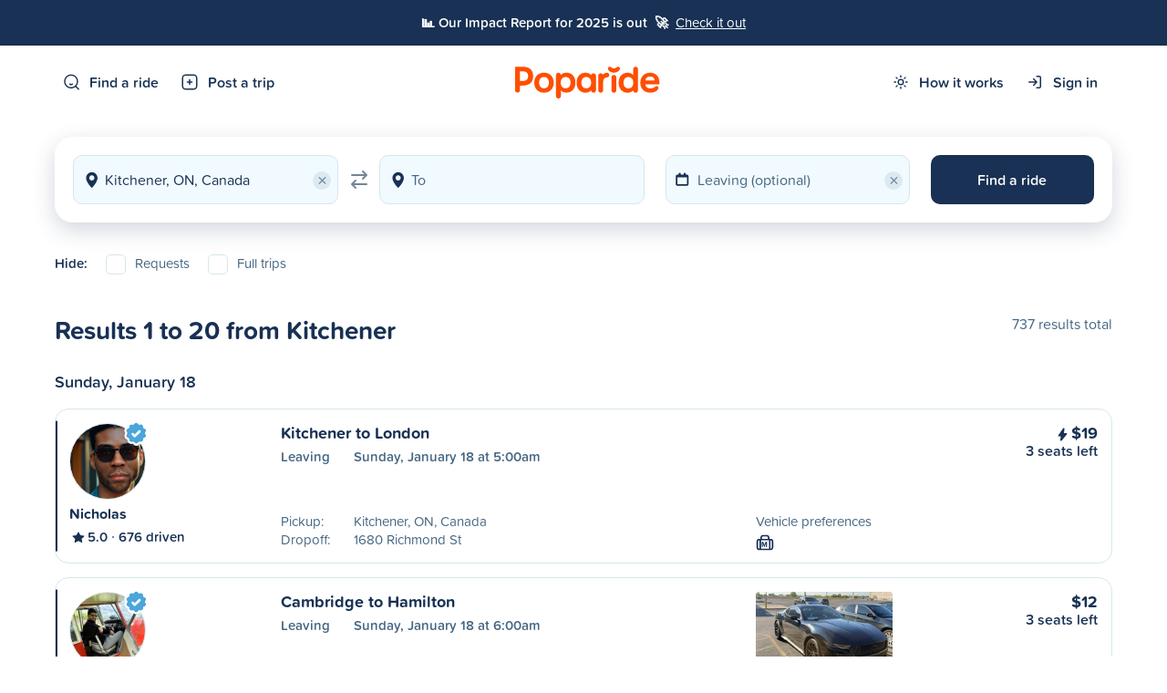

--- FILE ---
content_type: text/html; charset=utf-8
request_url: https://www.poparide.com/travel/from/kitchener-on
body_size: 18141
content:
<!DOCTYPE html>
<html>
    <head>

        <meta charset="utf-8">
        <meta name="viewport" content="width=device-width, initial-scale=1.0, maximum-scale=1.0, user-scalable=0">
        <title>Rides from Kitchener - Poparide</title>
        <meta name="description" content="Travel affordably from Kitchener on Poparide, Canada's #1 carpool app with over 2 million users. Book a rideshare in minutes on our website, iPhone or Android app. Free signup.">

        
        
            <link rel="shortcut icon" href="https://cdn.poparide.com/static/pop/webui/common/images/favicon.567a2db4265a.ico" type="image/x-icon" />
        

        <span itemscope itemtype="http://schema.org/Organization">
            <meta itemprop="url" content="https://www.poparide.com">
            <meta itemprop="logo" content="https://cdn.poparide.com/static/pop/webui/common/images/brand/poparide-icon.ced4553b41cd.png">
        </span>

        
            <script src="https://google.com/recaptcha/enterprise.js?render=6Lc17GwoAAAAABT-Q59sU-VwSohh-ZTvHN5xEXwn"></script>
            <script type="text/javascript">
    // We generate the token "fresh" when the submit action happens because it is time
    // sensitive and if we would use the naive approach of generating on page load
    // then it would expire if the user takes more than 2 minutes to submit the form
    // Generating on page load is also a problem with AJAX/Modal forms
    function recaptchaFormPopulateSubmit(submit=true, callback) {
        grecaptcha.enterprise.ready(async () => {
            // This has the weakness that we cannot handle more than one ReCAPTCHA element on
            // the same page. However, we don't really need that currently
            var element = document.querySelector('.g-recaptcha');

            if (!element) {
                // Log an error to Sentry with a descriptive message
                Sentry.captureException(
                    new Error('ReCAPTCHA element not found in the DOM when trying to submit a protected form. ' +
                        'Need to ensure that form submission waits for ReCAPTCHA to be initialised.'));

                return;
            }

            var action = element.getAttribute('data-action') || 'form';

            // IMPORTANT: The 'token' that results from execute is an encrypted response sent by
            // reCAPTCHA Enterprise to the end user's browser.
            // This token must be validated by creating an assessment.
            // See https://cloud.google.com/recaptcha-enterprise/docs/create-assessment

            try {
                const token = await grecaptcha.enterprise.execute('6Lc17GwoAAAAABT-Q59sU-VwSohh-ZTvHN5xEXwn', {action: action});
                element.value = token;
                if(submit) {
                    element.form.submit();
                }
                if (callback) {
                    callback();
                }
            } catch (error) {
                // Log any errors during the ReCAPTCHA token generation to Sentry
                Sentry.captureException(error);
            }
        })
    }
</script>

        

        <script src="https://js.stripe.com/basil/stripe.js"></script>

        <script type="text/javascript" src="https://cdn.poparide.com/static/pop/webui/common/libraries/jquery.min.8fb8fee4fcc3.js"></script>
        <script type="text/javascript" src="https://cdn.poparide.com/static/pop/webui/common/libraries/jquery-ui-1.13.1.custom/jquery-ui.min.998ae069071c.js"></script>
        <script type="text/javascript" src="https://cdn.poparide.com/static/pop/webui/common/libraries/validate.min.2a8d2d80f265.js"></script>
        <script type="text/javascript" src="https://cdn.poparide.com/static/pop/webui/common/libraries/jquery-validation/jquery.validate.min.08ea8682652b.js"></script>

        
        <script type="text/javascript" src="https://cdn.poparide.com/static/pop/webui/common/libraries/fastclick.6e9d3b0da74f.js"></script>
        <script src="https://browser.sentry-cdn.com/6.16.1/bundle.min.js" crossorigin="anonymous"></script>
        <script type="text/javascript" src="https://cdn.poparide.com/static/pop/webui/common/libraries/clipboard.min.27784b7376dd.js"></script>
        <script type="text/javascript" src="https://cdn.poparide.com/static/pop/webui/common/libraries/js-cookie/js.cookie.min.511390c6668b.js"></script>
        <script type="text/javascript" src="https://cdn.poparide.com/static/pop/webui/common/libraries/moment/moment.min.5c158b940513.js"></script>
        

        
        <link rel="alternate" hreflang="fr" href="https://www.poparide.com/fr/trajets/de/kitchener-on">
        

        
        <script type="text/javascript">
            Sentry.init({"dsn": "https://5aa7ac203e6a42de9393448d9b68a1b4@sentry.io/34814", "release": "dadeeb03be4179f4c79f62082c9b7c5f34d5ea77"});
            
        </script>
        

        <script type="text/javascript" src="https://cdn.poparide.com/static/pop/webui/common/js/shell.85b68d58ba8c.js"></script>
        <script type="text/javascript" src="https://cdn.poparide.com/static/pop/webui/common/js/modals.a3efa77b9b00.js"></script>
        <script type="text/javascript" src="https://cdn.poparide.com/static/pop/webui/common/js/forms.e69ebd1e974b.js"></script>
        <script type="text/javascript" src="https://cdn.poparide.com/static/pop/webui/common/js/header.90911abb5dc1.js"></script>
        <link rel="stylesheet" href="https://cdn.poparide.com/static/pop/webui/common/css/styles.cad828423bb3.css"/>
        <!--[if IE 8]><link rel="stylesheet" href="https://cdn.poparide.com/static/pop/webui/common/css/ie.04a0aed231cb.css"/><![endif]-->
        <!--[if IE 9]><link rel="stylesheet" href="https://cdn.poparide.com/static/pop/webui/common/css/ie.04a0aed231cb.css"/><![endif]-->

        <meta property="og:title" content="Rides from Kitchener - Poparide" />
        <meta property="og:description" content="Affordable rides from Kitchener on Poparide, Canada's #1 carpooling app with over 2 million users. Free download for iPhone and Android." />
        <meta property="og:image" content="https://s3-us-west-2.amazonaws.com/hitchplanet/social/og-facebook-index.png" />
        <meta property="og:type" content="website" />

        <meta property="fb:app_id" content="1504841089796723">

        <meta property="twitter:card" content="summary" />
        <meta property="twitter:title" content="Poparide - Reliable City-to-City Carpooling in Canada" />
        <meta property="twitter:description" content="Poparide makes it fun and affordable to carpool from city-to-city in Canada. Save money, reduce your carbon footprint, and make new friends. Free signup!" />
        <meta property="twitter:image" content="https://s3-us-west-2.amazonaws.com/hitchplanet/social/og-facebook-index.png" />

        
        <!-- Global site tag (gtag.js) - Google Analytics -->
        <script async src="https://www.googletagmanager.com/gtag/js?id=UA-50187505-2"></script>
        <script>
          window.dataLayer = window.dataLayer || [];
          function gtag(){dataLayer.push(arguments);}
          gtag('js', new Date());

          gtag('config', 'UA-50187505-2');
          gtag('config', 'AW-946935987');
        </script>
        

        
        <script type="text/javascript">
          window.google_client_api_key = "AIzaSyAc8TmXrc0z06Tt-fiyT23Da36ilDgM53A";
        </script>
        
        

        <script type="text/javascript">
          $(document).ready(function() {
            $.ajaxSetup({ cache: true });
            
            $.getScript('//connect.facebook.net/en_US/sdk.js',
            
            function(){
              // if FB still isn't defined, don't load it up
              if(typeof window.FB !== 'undefined'){
                FB.init({
                  appId: '1504841089796723',
                  xfbml: true,
                  version: 'v2.1'
                });
                // Get Embedded Video Player API Instance
                var my_video_player;
                FB.Event.subscribe('xfbml.ready', function(msg) {
                  if (msg.type === 'video') {
                    my_video_player = msg.instance;
                    my_video_player.unmute();
                  }
                });
              }
            });

          });
        </script>

        
        <script type="text/javascript">
            $(document).ready(function() {
                /* Redirect to login on specified trigger */
                $('.login-trigger').click(function() {
                    // Encode the current URL to safely pass it as a query parameter
                    var path = encodeURIComponent(window.location.pathname);
                    // Redirect to the login page with 'next' parameter
                    window.location.href = "/account/login/" + '?next=' + path;
                });
            });
        </script>
        

        
          
<!-- Facebook Pixel Code -->
<script>
!function(f,b,e,v,n,t,s){if(f.fbq)return;n=f.fbq=function(){n.callMethod?
n.callMethod.apply(n,arguments):n.queue.push(arguments)};if(!f._fbq)f._fbq=n;
n.push=n;n.loaded=!0;n.version='2.0';n.queue=[];t=b.createElement(e);t.async=!0;
t.src=v;s=b.getElementsByTagName(e)[0];s.parentNode.insertBefore(t,s)}(window,
document,'script','https://connect.facebook.net/en_US/fbevents.js');

// turn off default measurements
fbq('set', 'autoConfig', 'false', "596349603831752");

fbq(
	'init',
	"596349603831752",
	{
		
	}
);

fbq('track', 'PageView');



</script>
<noscript><img height="1" width="1" style="display:none"
src="https://www.facebook.com/tr?id=596349603831752&ev=PageView&noscript=1"
/></noscript>
<!-- DO NOT MODIFY -->
<!-- End Facebook Pixel Code -->
        

        
          <!-- TikTok Pixel Code Start -->
<script type="text/javascript">
!function (w, d, t) {
  w.TiktokAnalyticsObject=t;
  var ttq=w[t]=w[t]||[];
  ttq.methods=["page","track","identify","instances","debug","on","off","once","ready","alias","group","enableCookie","disableCookie","holdConsent","revokeConsent","grantConsent"];
  ttq.setAndDefer=function(t,e){t[e]=function(){t.push([e].concat(Array.prototype.slice.call(arguments,0)))}};for(var i=0;i<ttq.methods.length;i++)ttq.setAndDefer(ttq,ttq.methods[i]);
  ttq.instance=function(t){for(var e=ttq._i[t]||[],n=0;n<ttq.methods.length;n++)ttq.setAndDefer(e,ttq.methods[n]);return e};
  ttq.load=function(e,n){
    var r="https://analytics.tiktok.com/i18n/pixel/events.js",o=n&&n.partner;
    ttq._i=ttq._i||{},ttq._i[e]=[],ttq._i[e]._u=r,ttq._t=ttq._t||{},ttq._t[e]=+new Date,ttq._o=ttq._o||{},ttq._o[e]=n||{};
    n=document.createElement("script");n.type="text/javascript",n.async=!0,n.src=r+"?sdkid="+e+"&lib="+t;
    e=document.getElementsByTagName("script")[0];e.parentNode.insertBefore(n,e)
  };
  ttq.load('D363HFBC77UB9GL61O3G');
  ttq.page();
}(window, document, 'ttq');
</script>
<!-- TikTok Pixel Code End -->
        

        
    <script type="text/javascript">
    
    try {
        (function($){
            $(document).ready(function(){

                
                var offsetvalue = 79;                
                var searchbar = $('#searchbar');
                var searchbaroffset = $('.pre-page-offset');
                var trip_request_cta = $('#add-trip-request');
                $(window).scroll(function(){
                   if($(this).scrollTop() > offsetvalue) {
                       searchbar.addClass('scrolled');
                       searchbaroffset.removeClass('inactive');
                       trip_request_cta.show().addClass('active');
                   } else {
                       searchbar.removeClass('scrolled');
                       searchbaroffset.addClass('inactive');
                       trip_request_cta.removeClass('active');
                   }
                });
                
                
            });
        })(jQuery);
    } catch(err) {
        Sentry.captureException(err);
    }
    </script>

    <script type="text/javascript" src="https://cdn.poparide.com/static/pop/webui/common/js/location.6333af36e905.js"></script>
    <script type='text/javascript' src="https://cdn.poparide.com/static/pop/webui/common/libraries/lottie-web/lottie.min.4aae1c0e4ffa.js"></script>
    <script type='text/javascript' src="https://cdn.poparide.com/static/pop/webui/common/js/animations.3f8d0708b728.js"></script>

    

    
    <link rel="canonical" href="https://www.poparide.com/travel/from/kitchener-on"/>
    



  </head>

  <body id="find_from_seo-page" class="loggedout    en ">
    <div id='fb-root'></div>
    
      
      
    
    <div id="ie-warning">
        <div class="container">
            <strong>Warning:</strong> You are using an old version of Internet Explorer. Please <a href="https://www.google.com/chrome/browser/desktop/" target="_blank">switch to Google Chrome</a> to make full use of the features on this site.
        </div>
    </div>

    

    
        
            
            
            
                
                


<div id="announcement-banner" class="primary">
	<div class="announcement-banner-contents">
		<span class='semi-strong'>📊 Our Impact Report for 2025 is out &nbsp;🚀</span> 
		&nbsp;<a href="https://impact.poparide.com" target="_blank" class="link-white underline">Check it out</a>
	</div>	
</div>
            
        
    

    

	
	    
<div id="header-mobile" class="hide-in-app hide-on-tablet show-on-mobile">
    <div id="header-mobile-contents">
        <a href="/" class="logo-header"></a>
        
            <div class="header-mobile-buttons" id="menu">
                
                    <div class="menu-item menu-item-trigger" modal-name="menu-mobile"></div>
                
                <a class="menu-item menu-item-post" href="/trips/offer"></a>
                <a class="menu-item menu-item-search" href="/find"></a>
            </div>
        
    </div>
</div>
	

    
        


<div id="header-page" class="hide-in-app hide-on-mobile">
	
        <div class="container" id="menu">
            <div class="menu-container">
                <a class="menu-item menu-item-search" href="/find">Find a ride</a>
                <a class="menu-item menu-item-post" href="/trips/offer">Post a trip</a>
            </div>
            <a href="/" class="logo-header"></a>
            <div class="menu-container">
                <div class="menu-item-dropdown-container">
                    <a class="menu-item menu-item-how" href="/how-it-works">How it works</a>
                    <div class="menu-item-dropdown">
                        <a href="/drivers" class="icon-menu icon-driver">For drivers</a>
                        <a href="/passengers" class="icon-menu icon-passenger">For passengers</a>
                        <a href="/students" class="icon-menu icon-students">For students</a>
                        <a href="/safety" class="icon-menu icon-safety">Trust & Safety</a>
                        <a href="/sustainability"  class="icon-menu icon-about">Sustainability</a>
                        <div class="clear"></div>
                    </div>
                </div>
                <a class="menu-item menu-item-sign-in" href="/account/login/">Sign in</a>
            </div>
        </div>
    
</div>
    

	<div id="wrapper">
		
    <div class="pre-page find" id="searchbar">
        <div class="container searched">
            
                <div class="new-search trigger-find-mobile clickable">
                    
                        
                            From Kitchener
                          
                    
                </div>
            
            <div class="clear"></div>
            <div id="trip-find-form" class="mobile-inactive">
                



    
<script type="text/javascript" src="https://cdn.poparide.com/static/pop/webui/common/libraries/bootstrap-datepicker/js/bootstrap-datepicker.min.37807363a13d.js"></script>
<link rel="stylesheet" href="https://cdn.poparide.com/static/pop/webui/common/libraries/bootstrap-datepicker/css/bootstrap-datepicker3.standalone.min.9c3bf1247bdd.css"/>
    
    
<script type="text/javascript">
try{
    $(document).ready(function () {
        $.validator.addMethod(
            "geolocated",
            function(value, element, params) {
                return this.optional(
                    element
                ) || $(element).data('valid');
            },
            function(value, element, params){
                return 'Please choose a location';
            }
        );
    });
} catch(err) {
    Sentry.captureException(err);
}
</script>
    

<script language='javascript'>
    $(document).ready(function() {
        try{
            $.fn.searchTextCatalog = {
                language: 'en',
                somethingBroke: 'Something broke :( Try searching again?',
                from: 'From',
                to: 'To',
                destinationRequired: 'Where do you wanna go? ',
                recentLoadError: 'Oh no, failed to load recent searches. :/'
            }
        }catch(err){
            Sentry.captureException(err);
        }
    });
</script>
    <script type="text/javascript" src="https://cdn.poparide.com/static/pop/webui/common/js/search.45eb76de8201.js"></script>


<div class="trip-search  location-inputs ">
    
    <form name="find_origin" method="GET" action="/find" id="find-form" data-offer-url="/trips/offer">
        
        <div class="trip-search-origin form-row" id="origin"  placeholder="From">
            <div class="location-chooser">
    <div class="location-clear" style="display: none;">&times;</div>
    <input class="location-input-vanity" data-lpignore="true" autocomplete="off" value="Kitchener, ON, Canada"  placeholder="From"/>
    <input class="location-input-submitted" type="hidden" name="origin" value="ChIJBVHuA4z0K4gRS1Rf3-b4JZU" data-lpignore="true" autocomplete="off" autocorrect="off" autocapitalize="off" spellcheck="false" data-predictions-url="/locations/predictions" data-resolve-url="/locations/resolve" data-valid="true" placeholder="From" data-latitude="43.4129238" data-longitude="-80.4771472" data-locality="Kitchener" data-country="CA" locname="Kitchener, ON, Canada" id="id_origin">
</div>
            
        </div>
        
            <div class="trip-search-swap clickable">
            </div>
        
        <div class="trip-search-destination form-row" id="destination" placeholder="To">
            <div class="location-chooser">
    <div class="location-clear" style="display: none;">&times;</div>
    <input class="location-input-vanity" data-lpignore="true" autocomplete="off" placeholder="To"/>
    <input class="location-input-submitted" type="hidden" name="destination" data-lpignore="true" autocomplete="off" autocorrect="off" autocapitalize="off" spellcheck="false" data-predictions-url="/locations/predictions" data-resolve-url="/locations/resolve" data-valid="false" placeholder="To" id="id_destination">
</div>
            
        </div>
        <div class="trip-search-date" id="date">
            <div id="trip-search-date-clear" class="input-clear">&times;</div>
            <div class="trigger-departure-date clickable" placeholder="Leaving (optional)">
                <input type="text" name="departing" data-lpignore="true" autocomplete="off" id="id_departing">
                
            </div>
        </div>
        
        <button class="trip-search-button" id="button-find">Find a ride</button>
        <div style="display: none;">
            <input type="checkbox" name="hide_requests" id="id_hide_requests">
            <input type="checkbox" name="hide_full_trips" id="id_hide_full_trips">
            <input type="checkbox" name="hide_non_instant_book_trips" id="id_hide_non_instant_book_trips">
            
        </div>
    </form>
    <div class="clear"></div>
</div>
            </div>
            <div class="clear"></div>
        </div>
        






<script type="text/javascript">
    $(document).ready(function() {
        try{
            var refreshOnClose = false;
            
            $('.product-settings-trigger').click(function(){
                refreshOnClose = false;

                var trigger = $(this);
                var settingName = $(this).data('setting-name');
                if(!settingName){
                    return;
                }

                $(this).attr('disabled', true);
                $(trigger.parent().children('.notification-error')[0]).html('');
                                    
                var settingValue = null;
                if($(this).hasClass('on')){
                    settingValue = 'f';
                }else{
                    settingValue = 't';
                }

                $.ajax({
                    type: 'POST',
                    url: '/account/product',
                    cache: false,
                    data: {setting_name: settingName, setting_value: settingValue, csrfmiddlewaretoken: 'EPbPtfIGKjYREaKL3f35N8eK9FaWGmoy3WTQmWOMth7vvh7ycb3FShsdP5BKIkmp'},
                    success: function(){
                        if(settingValue == 't'){
                            trigger.addClass('on');
                        }else{
                            trigger.removeClass('on');
                        }
                        refreshOnClose = true;
                    },
                    error: function(jqXHR, textStatus, errorThrown){
                        var errorMessage = "We hit a snag .. we will get to the bottom of it!";
                        $(trigger.parent().children('.notification-error')[0]).html(errorMessage);
                    },
                    complete: function(){
                        trigger.removeAttr('disabled');
                    }
                });

            });

            // If setting from results view, update the page
            
            $('#modal-auto-requests-settings').on('pop_webui:modal_close', function(event){
                if(refreshOnClose){
                    $('#modal-reload').addClass('active');
                    window.location.href = '';
                }
            });

        }catch(err){
            Sentry.captureException(err);
        }
    });
</script>

<div class="modal" id="modal-auto-requests-settings">
	<div class="modal-box">
		<div class="modal-close">&#10005;</div>
		<div class="container">
			<h1>Auto-requests</h1>
			<div class="clear"></div>
			<div class="text-slarge">
                Get matched more easily with drivers heading the same way
            </div>
            <div class="xs-spacer"></div>
            <div class="text-medium">
            	Every time you search with an origin, destination and departure date, we create an auto-request. This auto-request is visible to drivers, who can invite you on their trips, increasing your chances of travel!
            </div>
            <div class="s-spacer"></div>
			<div class="account-notification">
                <div class="notification-label">Auto-requests</div>
                <div class="product-settings-trigger notification-trigger clickable" data-setting-name="auto_requests">
                    <div class="circle"></div>
                </div>
                    <div class="notification-error error"></div>
                </div>
			<div class="s-spacer"></div>
			<div class="text-medium semi-strong">
            	Note: this is a global setting and will affect all future searches.
            </div>
            <div class="s-spacer"></div>
			<div class="button narrow modal-close">All done</div>
        </div>
	</div>
	<div class="modal-background"></div>
</div>

<div id="trip-find-filters-trigger" class="show-on-mobile clickable toggler id color-heading" toggling="trip-find-filters">
    Filters
</div>

<div id="trip-find-filters">
    <div class="container">
        
        <div class="filter-hide filter-item loggedout">
            <div class="filter-label">
                Hide:
            </div>
            <div class="filter clickable">
                <div class="check-item" id="hide_requests">
                    <div class="checker-trigger">
                        <div class="checker"></div>
                        <div class="filter-text">Requests</div>
                    </div>
                </div>
            </div>
            <div class="filter clickable">
                <div class="check-item" id="hide_full_trips">
                    <div class="checker-trigger">
                        <div class="checker"></div>
                        <div class="filter-text">Full trips </div>
                    </div>
                </div>
            </div>
            <div class="clear show-on-mobile"></div>
        </div>
        
        
    	<div class="clear"></div>
    </div>
</div>
        
    </div>
    
    
    <div class="pre-page-offset hide-on-mobile inactive"></div>
    <div id="search-results-container">
        



    
<div id="search-results-loading" style="display:none;">
    <div class="container">
        <div class="loading"></div>
    </div>
</div>

<div id="search-results">
    <div class="container">
        <div class="xs-spacer"></div>
        <div class="clear"></div>
        


<div id="trip-list">

    <div class="space-between">
        <h1 class="text-xlarge color-heading no-margin">
        Results 1 to 20 from Kitchener
        </h1>
        <div class="text-medium page-count hide-on-mobile">
            
                
                737 results total
                
            
        </div>
    </div>
    
    <div class="s-spacer"></div>
    <div class="date-divider capitalize">
        Sunday, January 18
    </div>
    <div class="s-spacer"></div>
    
        <div class="trips-container">
            










    

    <script type="application/ld+json">
    {
      "@context": "https://schema.org",
      "@type": "Event",
      "name": "$19 Kitchener to London",
      "startDate": "2026-01-18T05:00:00-05:00",
      "endDate": "2026-01-18",
      "eventStatus": "https://schema.org/EventScheduled",
      "eventAttendanceMode": "https://schema.org/OnlineEventAttendanceMode",
      "location": {
        "@type": "Place",
        "name": "Kitchener, ON, Canada",
        "address": {
          "@type": "PostalAddress",
          "streetAddress": "Kitchener",
          "addressLocality": "ON",
          "addressCountry": "CA"
        }
      },
      "image": [
        "https://hitchplanet.s3.amazonaws.com/images/thumbs/1081907_IhRgDLiVfPqYWpMUZHP2_200.jpg"
       ],
      "description": "$19 per seat",
      "offers": {
        "@type": "Offer",
        "url": "https://www.poparide.com/trips/kitchener-on/london-on/31386949",
        "price": "19",
        "priceCurrency": "CAD",
        "availability": "https://schema.org/InStock",
        "validFrom": "2026-01-18"
      },
      "performer": {
        "@type": "PerformingGroup",
        "name": "Nicholas"
      },
      "organizer": {
        "@type": "Organization",
        "name": "Poparide",
        "url": "https://www.poparide.com"
      }
    }
    </script>

    

    <div class="trip-item-container">
        <div class="trip-item clickable hide-on-mobile" data-url="/trips/kitchener-on/london-on/31386949">
            <div class="trip-item-bar"></div>
            <div class="trip-item-profile">
                <div class="trip-item-profile-picture">
                    

<a class="profile-picture md "  style="background-image:url('https://hitchplanet.s3.amazonaws.com/images/thumbs/1081907_IhRgDLiVfPqYWpMUZHP2_200.jpg')">
    <div class="badge-verified"></div>
</a>

                </div>
                <div class="clear"></div>
                <div class="xxs-spacer"></div>
                <div class="trip-item-profile-name">
                    Nicholas
                </div>
                <div class="clear"></div>
                <div class="xxs-spacer"></div>
                <div class="trip-item-profile-reviews">
                    


<div class="rating-summary">
    
    
        <div class="rating">5.0</div>
    
    <div class="review-count">
        
            
                <div class="divider-dot"></div>
            
            676 driven
        
        
    </div>
    <div class="clear"></div>
</div>

                </div>
            </div>
            <div class="trip-item-details">
                <div class="trip-item-details-locations">
                    <a href="/trips/kitchener-on/london-on/31386949" rel="nofollow">
                        Kitchener to London
                    </a>
                </div>
                <div class="trip-item-details-schedule">
                    <div class="trip-item-details-leaving" content="2026-01-18">
                        <div class="trip-item-details-date-label">Leaving </div>
                        <div class="trip-item-details-date-value">Sunday, January 18 at 5:00am</div>
                    </div>
                    <div class="clear"></div>
                    
                    <div class="clear"></div>
                </div>
                <div class="trip-item-details-pickups">
                    <div class="trip-item-details-pickups-label">Pickup:</div>
                    <div class="trip-item-details-pickups-value">Kitchener, ON, Canada</div>
                    <div class="clear"></div>
                    <div class="trip-item-details-pickups-label">Dropoff:</div>
                    <div class="trip-item-details-pickups-value">1680 Richmond St</div>
                </div>
                <div class="clear"></div>
            </div>
            <div class="trip-item-vehicle">
                
                <div class="trip-item-vehicle-details">
                    
                </div>
                <div class="trip-item-vehicle-preferences stick-to-bottom">
                    
                        <div>Vehicle preferences</div>
                    
                    
                    <div class="vehicle-luggage tooltip " title="
                        
                            Medium luggage ok
                        
                    ">
                        
                            <div class="luggage-size">
                                
                                    M
                                
                            </div>
                        
                    </div>
                    <div class="vehicle-winter-tires tooltip off" title="
                        
                            No winter tires
                        
                    "></div>
                    <div class="vehicle-skis tooltip off" title="
                        
                            No skis / snowboards
                        
                    "
                    ></div>
                    <div class="vehicle-bikes tooltip off"
                    title="
                        
                            No bikes
                        
                    "
                    ></div>
                    <div class="vehicle-pets tooltip off"
                    title="
                        
                            No pets
                        
                    "
                    ></div>
                </div>
            </div>
            <div class="trip-item-cta">
                <div class="trip-item-cta-price float-right">$19</div>
                
                    <div class="trip-item-instant-book tooltip float-right" title="Instant book: bookings are automatically approved on this trip"></div>
                
                <div class="clear"></div>
                <div class="trip-item-cta-seats">
                    
                        <span class="semi-strong">3 seats left</span>
                    
                </div>
            </div>
            <div class="clear"></div>
        </div>

        
        

    </div>

    

    <div class="trip-item-mobile clickable show-on-mobile" data-url="/trips/kitchener-on/london-on/31386949">
        <div class="trip-item-mobile-details float-left">
            <div class="trip-item-mobile-details-locations">
                <div class="trip-item-mobile-details-time">5:00am</div>
                <div class="trip-item-mobile-details-location">
                    <a href="/trips/kitchener-on/london-on/31386949" rel="nofollow" class="trip-item-mobile-details-location-left">
                        Kitchener
                    </a>
                    <div></div>
                    <span class="trip-item-mobile-details-location-right">
                        Kitchener, ON, Canada
                    </span>
                </div>
                <div class="clear"></div>
                <div class="trip-item-mobile-details-location-spacer"></div>
                <div class="trip-item-mobile-details-time">6:30am</div>
                <div class="trip-item-mobile-details-location">
                    <a href="/trips/kitchener-on/london-on/31386949" rel="nofollow" class="trip-item-mobile-details-location-left">
                        London
                    </a>
                    <div></div>
                    <span class="trip-item-mobile-details-location-right">
                        1680 Richmond St
                    </span>
                </div>
                
                <div class="clear"></div>
            </div>
        </div>
        <div class="trip-item-mobile-cta float-right">
            <div class="trip-item-mobile-cta-price float-right">$19</div>
            
                <div class="trip-item-instant-book float-right"></div>                
            
            <div class="clear"></div>
            <div class="xxs-spacer"></div>
            <div class="trip-item-mobile-cta-seats">
                
                    <div class="strong">3 seats</div>
                
            </div>
        </div>
        <div class="clear"></div>
        <div class="trip-item-mobile-vehicle trip-item-vehicle"">
            <div class="trip-item-mobile-vehicle-preferences trip-item-vehicle-preferences float-left">
                
                <div class="vehicle-luggage tooltip " title="
                    
                        Medium luggage ok
                    
                ">
                    
                        <div class="luggage-size">
                            
                                M
                            
                        </div>
                    
                </div>
                <div class="vehicle-winter-tires tooltip off" title="
                    
                        No winter tires
                    
                "></div>
                <div class="vehicle-skis tooltip off" title="
                    
                        No skis / snowboards
                    
                "
                ></div>
                <div class="vehicle-bikes tooltip off"
                title="
                    
                        No bikes
                    
                "
                ></div>
                <div class="vehicle-pets tooltip off"
                title="
                    
                        No pets
                    
                "
                ></div>
                <div class="clear"></div>
            </div>
            
            <div class="clear"></div>
        </div>
        <div class="trip-item-common-profile-divider">
            <div class="trip-item-common-profile-divider-line"></div>
        </div>
        <div class="trip-item-common-profile">
            <div class="trip-item-common-profile-left">
                <div class="trip-item-common-profile-picture">
                    

<a class="profile-picture xs "  style="background-image:url('https://hitchplanet.s3.amazonaws.com/images/thumbs/1081907_IhRgDLiVfPqYWpMUZHP2_200.jpg')">
    <div class="badge-verified"></div>
</a>

                </div>
            </div>
            <div class="trip-item-common-profile-right space-top">
                <div class="trip-item-common-profile-name">
                    Nicholas
                </div>
                <div class="trip-item-common-profile-reviews">
                    


<div class="rating-summary">
    
    
        <div class="rating">5.0</div>
    
    <div class="review-count">
        
            
                <div class="divider-dot"></div>
            
            676 driven
        
        
    </div>
    <div class="clear"></div>
</div>

                </div>
                <div class="clear"></div>
            </div>
            <div class="clear"></div>
        </div>
        <div class="clear"></div>
    </div>


    

    <script type="application/ld+json">
    {
      "@context": "https://schema.org",
      "@type": "Event",
      "name": "$12 Cambridge to Hamilton",
      "startDate": "2026-01-18T06:00:00-05:00",
      "endDate": "2026-01-18",
      "eventStatus": "https://schema.org/EventScheduled",
      "eventAttendanceMode": "https://schema.org/OnlineEventAttendanceMode",
      "location": {
        "@type": "Place",
        "name": "Cambridge, ON, Canada",
        "address": {
          "@type": "PostalAddress",
          "streetAddress": "Cambridge",
          "addressLocality": "ON",
          "addressCountry": "CA"
        }
      },
      "image": [
        "https://hitchplanet.s3.amazonaws.com/images/thumbs/1000738_mg0vlMwbfjg1pf8twcvO_200.jpg"
       ],
      "description": "$12 per seat",
      "offers": {
        "@type": "Offer",
        "url": "https://www.poparide.com/trips/cambridge-on/hamilton-on/31288367",
        "price": "12",
        "priceCurrency": "CAD",
        "availability": "https://schema.org/InStock",
        "validFrom": "2026-01-18"
      },
      "performer": {
        "@type": "PerformingGroup",
        "name": "Lakshya"
      },
      "organizer": {
        "@type": "Organization",
        "name": "Poparide",
        "url": "https://www.poparide.com"
      }
    }
    </script>

    

    <div class="trip-item-container">
        <div class="trip-item clickable hide-on-mobile" data-url="/trips/cambridge-on/hamilton-on/31288367">
            <div class="trip-item-bar"></div>
            <div class="trip-item-profile">
                <div class="trip-item-profile-picture">
                    

<a class="profile-picture md "  style="background-image:url('https://hitchplanet.s3.amazonaws.com/images/thumbs/1000738_mg0vlMwbfjg1pf8twcvO_200.jpg')">
    <div class="badge-verified"></div>
</a>

                </div>
                <div class="clear"></div>
                <div class="xxs-spacer"></div>
                <div class="trip-item-profile-name">
                    Lakshya
                </div>
                <div class="clear"></div>
                <div class="xxs-spacer"></div>
                <div class="trip-item-profile-reviews">
                    


<div class="rating-summary">
    
    
        <div class="rating">4.9</div>
    
    <div class="review-count">
        
            
                <div class="divider-dot"></div>
            
            113 driven
        
        
    </div>
    <div class="clear"></div>
</div>

                </div>
            </div>
            <div class="trip-item-details">
                <div class="trip-item-details-locations">
                    <a href="/trips/cambridge-on/hamilton-on/31288367" rel="nofollow">
                        Cambridge to Hamilton
                    </a>
                </div>
                <div class="trip-item-details-schedule">
                    <div class="trip-item-details-leaving" content="2026-01-18">
                        <div class="trip-item-details-date-label">Leaving </div>
                        <div class="trip-item-details-date-value">Sunday, January 18 at 6:00am</div>
                    </div>
                    <div class="clear"></div>
                    
                    <div class="clear"></div>
                </div>
                <div class="trip-item-details-pickups">
                    <div class="trip-item-details-pickups-label">Pickup:</div>
                    <div class="trip-item-details-pickups-value">Cambridge, ON, Canada</div>
                    <div class="clear"></div>
                    <div class="trip-item-details-pickups-label">Dropoff:</div>
                    <div class="trip-item-details-pickups-value">Hamilton, ON, Canada</div>
                </div>
                <div class="clear"></div>
            </div>
            <div class="trip-item-vehicle">
                
                    <div class="trip-item-vehicle-photo" style="background:url('https://hitchplanet.s3.amazonaws.com/images/vehicles/thumbs/9OBiWK2TIjyW9drZLDs6_200x150.jpg') no-repeat center center; background-size:cover;"></div>
                
                <div class="trip-item-vehicle-details">
                    Ford Mustang Black &#x27;25
                </div>
                <div class="trip-item-vehicle-preferences ">
                    
                    
                        <div class="vehicle-two-seats tooltip on" title="
                        Max 2 people in the back"></div>
                    
                    <div class="vehicle-luggage tooltip " title="
                        
                            Medium luggage ok
                        
                    ">
                        
                            <div class="luggage-size">
                                
                                    M
                                
                            </div>
                        
                    </div>
                    <div class="vehicle-winter-tires tooltip " title="
                        
                            Winter tires
                        
                    "></div>
                    <div class="vehicle-skis tooltip off" title="
                        
                            No skis / snowboards
                        
                    "
                    ></div>
                    <div class="vehicle-bikes tooltip off"
                    title="
                        
                            No bikes
                        
                    "
                    ></div>
                    <div class="vehicle-pets tooltip off"
                    title="
                        
                            No pets
                        
                    "
                    ></div>
                </div>
            </div>
            <div class="trip-item-cta">
                <div class="trip-item-cta-price float-right">$12</div>
                
                <div class="clear"></div>
                <div class="trip-item-cta-seats">
                    
                        <span class="semi-strong">3 seats left</span>
                    
                </div>
            </div>
            <div class="clear"></div>
        </div>

        
        

    </div>

    

    <div class="trip-item-mobile clickable show-on-mobile" data-url="/trips/cambridge-on/hamilton-on/31288367">
        <div class="trip-item-mobile-details float-left">
            <div class="trip-item-mobile-details-locations">
                <div class="trip-item-mobile-details-time">6:00am</div>
                <div class="trip-item-mobile-details-location">
                    <a href="/trips/cambridge-on/hamilton-on/31288367" rel="nofollow" class="trip-item-mobile-details-location-left">
                        Cambridge
                    </a>
                    <div></div>
                    <span class="trip-item-mobile-details-location-right">
                        Cambridge, ON, Canada
                    </span>
                </div>
                <div class="clear"></div>
                <div class="trip-item-mobile-details-location-spacer"></div>
                <div class="trip-item-mobile-details-time">6:45am</div>
                <div class="trip-item-mobile-details-location">
                    <a href="/trips/cambridge-on/hamilton-on/31288367" rel="nofollow" class="trip-item-mobile-details-location-left">
                        Hamilton
                    </a>
                    <div></div>
                    <span class="trip-item-mobile-details-location-right">
                        Hamilton, ON, Canada
                    </span>
                </div>
                
                <div class="clear"></div>
            </div>
        </div>
        <div class="trip-item-mobile-cta float-right">
            <div class="trip-item-mobile-cta-price float-right">$12</div>
            
            <div class="clear"></div>
            <div class="xxs-spacer"></div>
            <div class="trip-item-mobile-cta-seats">
                
                    <div class="strong">3 seats</div>
                
            </div>
        </div>
        <div class="clear"></div>
        <div class="trip-item-mobile-vehicle trip-item-vehicle"">
            <div class="trip-item-mobile-vehicle-preferences trip-item-vehicle-preferences float-left">
                
                    <div class="vehicle-two-seats tooltip on" title="
                    Max 2 people in the back"></div>
                
                <div class="vehicle-luggage tooltip " title="
                    
                        Medium luggage ok
                    
                ">
                    
                        <div class="luggage-size">
                            
                                M
                            
                        </div>
                    
                </div>
                <div class="vehicle-winter-tires tooltip " title="
                    
                        Winter tires
                    
                "></div>
                <div class="vehicle-skis tooltip off" title="
                    
                        No skis / snowboards
                    
                "
                ></div>
                <div class="vehicle-bikes tooltip off"
                title="
                    
                        No bikes
                    
                "
                ></div>
                <div class="vehicle-pets tooltip off"
                title="
                    
                        No pets
                    
                "
                ></div>
                <div class="clear"></div>
            </div>
            
                <div class="trip-item-mobile-vehicle-details trip-item-vehicle-details float-left">
                    Ford Mustang Black &#x27;25
                </div>
            
            <div class="clear"></div>
        </div>
        <div class="trip-item-common-profile-divider">
            <div class="trip-item-common-profile-divider-line"></div>
        </div>
        <div class="trip-item-common-profile">
            <div class="trip-item-common-profile-left">
                <div class="trip-item-common-profile-picture">
                    

<a class="profile-picture xs "  style="background-image:url('https://hitchplanet.s3.amazonaws.com/images/thumbs/1000738_mg0vlMwbfjg1pf8twcvO_200.jpg')">
    <div class="badge-verified"></div>
</a>

                </div>
            </div>
            <div class="trip-item-common-profile-right space-top">
                <div class="trip-item-common-profile-name">
                    Lakshya
                </div>
                <div class="trip-item-common-profile-reviews">
                    


<div class="rating-summary">
    
    
        <div class="rating">4.9</div>
    
    <div class="review-count">
        
            
                <div class="divider-dot"></div>
            
            113 driven
        
        
    </div>
    <div class="clear"></div>
</div>

                </div>
                <div class="clear"></div>
            </div>
            <div class="clear"></div>
        </div>
        <div class="clear"></div>
    </div>


    

    <script type="application/ld+json">
    {
      "@context": "https://schema.org",
      "@type": "Event",
      "name": "$19 Kitchener to London",
      "startDate": "2026-01-18T06:30:00-05:00",
      "endDate": "2026-01-18",
      "eventStatus": "https://schema.org/EventScheduled",
      "eventAttendanceMode": "https://schema.org/OnlineEventAttendanceMode",
      "location": {
        "@type": "Place",
        "name": "385 Frederick St, Kitchener, ON N2H 2P2, Canada",
        "address": {
          "@type": "PostalAddress",
          "streetAddress": "Kitchener",
          "addressLocality": "ON",
          "addressCountry": "CA"
        }
      },
      "image": [
        "https://hitchplanet.s3.amazonaws.com/images/thumbs/931785_41BLLuLouKFziZ6df8Ua_200.jpg"
       ],
      "description": "$19 per seat",
      "offers": {
        "@type": "Offer",
        "url": "https://www.poparide.com/trips/kitchener-on/london-on/31302406",
        "price": "19",
        "priceCurrency": "CAD",
        "availability": "https://schema.org/InStock",
        "validFrom": "2026-01-18"
      },
      "performer": {
        "@type": "PerformingGroup",
        "name": "Susan"
      },
      "organizer": {
        "@type": "Organization",
        "name": "Poparide",
        "url": "https://www.poparide.com"
      }
    }
    </script>

    

    <div class="trip-item-container">
        <div class="trip-item clickable hide-on-mobile" data-url="/trips/kitchener-on/london-on/31302406">
            <div class="trip-item-bar"></div>
            <div class="trip-item-profile">
                <div class="trip-item-profile-picture">
                    

<a class="profile-picture md "  style="background-image:url('https://hitchplanet.s3.amazonaws.com/images/thumbs/931785_41BLLuLouKFziZ6df8Ua_200.jpg')">
    <div class="badge-verified"></div>
</a>

                </div>
                <div class="clear"></div>
                <div class="xxs-spacer"></div>
                <div class="trip-item-profile-name">
                    Susan
                </div>
                <div class="clear"></div>
                <div class="xxs-spacer"></div>
                <div class="trip-item-profile-reviews">
                    


<div class="rating-summary">
    
    
        <div class="rating">4.9</div>
    
    <div class="review-count">
        
            
                <div class="divider-dot"></div>
            
            45 driven
        
        
    </div>
    <div class="clear"></div>
</div>

                </div>
            </div>
            <div class="trip-item-details">
                <div class="trip-item-details-locations">
                    <a href="/trips/kitchener-on/london-on/31302406" rel="nofollow">
                        Kitchener to London
                    </a>
                </div>
                <div class="trip-item-details-schedule">
                    <div class="trip-item-details-leaving" content="2026-01-18">
                        <div class="trip-item-details-date-label">Leaving </div>
                        <div class="trip-item-details-date-value">Sunday, January 18 at 6:30am</div>
                    </div>
                    <div class="clear"></div>
                    
                    <div class="clear"></div>
                </div>
                <div class="trip-item-details-pickups">
                    <div class="trip-item-details-pickups-label">Pickup:</div>
                    <div class="trip-item-details-pickups-value">385 Frederick St</div>
                    <div class="clear"></div>
                    <div class="trip-item-details-pickups-label">Dropoff:</div>
                    <div class="trip-item-details-pickups-value">1299 Oxford St E</div>
                </div>
                <div class="clear"></div>
            </div>
            <div class="trip-item-vehicle">
                
                    <div class="trip-item-vehicle-photo" style="background:url('https://hitchplanet.s3.amazonaws.com/images/vehicles/thumbs/b7J9JLHKNMSojlyVF8n5_200x150.jpg') no-repeat center center; background-size:cover;"></div>
                
                <div class="trip-item-vehicle-details">
                    Toyota Rav4 Dark Grey
                </div>
                <div class="trip-item-vehicle-preferences ">
                    
                    
                        <div class="vehicle-two-seats tooltip on" title="
                        Max 2 people in the back"></div>
                    
                    <div class="vehicle-luggage tooltip " title="
                        
                            Medium luggage ok
                        
                    ">
                        
                            <div class="luggage-size">
                                
                                    M
                                
                            </div>
                        
                    </div>
                    <div class="vehicle-winter-tires tooltip " title="
                        
                            Winter tires
                        
                    "></div>
                    <div class="vehicle-skis tooltip off" title="
                        
                            No skis / snowboards
                        
                    "
                    ></div>
                    <div class="vehicle-bikes tooltip off"
                    title="
                        
                            No bikes
                        
                    "
                    ></div>
                    <div class="vehicle-pets tooltip off"
                    title="
                        
                            No pets
                        
                    "
                    ></div>
                </div>
            </div>
            <div class="trip-item-cta">
                <div class="trip-item-cta-price float-right">$19</div>
                
                <div class="clear"></div>
                <div class="trip-item-cta-seats">
                    
                        <span class="semi-strong">2 seats left</span>
                    
                </div>
            </div>
            <div class="clear"></div>
        </div>

        
        

    </div>

    

    <div class="trip-item-mobile clickable show-on-mobile" data-url="/trips/kitchener-on/london-on/31302406">
        <div class="trip-item-mobile-details float-left">
            <div class="trip-item-mobile-details-locations">
                <div class="trip-item-mobile-details-time">6:30am</div>
                <div class="trip-item-mobile-details-location">
                    <a href="/trips/kitchener-on/london-on/31302406" rel="nofollow" class="trip-item-mobile-details-location-left">
                        Kitchener
                    </a>
                    <div></div>
                    <span class="trip-item-mobile-details-location-right">
                        385 Frederick St
                    </span>
                </div>
                <div class="clear"></div>
                <div class="trip-item-mobile-details-location-spacer"></div>
                <div class="trip-item-mobile-details-time">7:45am</div>
                <div class="trip-item-mobile-details-location">
                    <a href="/trips/kitchener-on/london-on/31302406" rel="nofollow" class="trip-item-mobile-details-location-left">
                        London
                    </a>
                    <div></div>
                    <span class="trip-item-mobile-details-location-right">
                        1299 Oxford St E
                    </span>
                </div>
                
                <div class="clear"></div>
            </div>
        </div>
        <div class="trip-item-mobile-cta float-right">
            <div class="trip-item-mobile-cta-price float-right">$19</div>
            
            <div class="clear"></div>
            <div class="xxs-spacer"></div>
            <div class="trip-item-mobile-cta-seats">
                
                    <div class="strong">2 seats</div>
                
            </div>
        </div>
        <div class="clear"></div>
        <div class="trip-item-mobile-vehicle trip-item-vehicle"">
            <div class="trip-item-mobile-vehicle-preferences trip-item-vehicle-preferences float-left">
                
                    <div class="vehicle-two-seats tooltip on" title="
                    Max 2 people in the back"></div>
                
                <div class="vehicle-luggage tooltip " title="
                    
                        Medium luggage ok
                    
                ">
                    
                        <div class="luggage-size">
                            
                                M
                            
                        </div>
                    
                </div>
                <div class="vehicle-winter-tires tooltip " title="
                    
                        Winter tires
                    
                "></div>
                <div class="vehicle-skis tooltip off" title="
                    
                        No skis / snowboards
                    
                "
                ></div>
                <div class="vehicle-bikes tooltip off"
                title="
                    
                        No bikes
                    
                "
                ></div>
                <div class="vehicle-pets tooltip off"
                title="
                    
                        No pets
                    
                "
                ></div>
                <div class="clear"></div>
            </div>
            
                <div class="trip-item-mobile-vehicle-details trip-item-vehicle-details float-left">
                    Toyota Rav4 Dark Grey
                </div>
            
            <div class="clear"></div>
        </div>
        <div class="trip-item-common-profile-divider">
            <div class="trip-item-common-profile-divider-line"></div>
        </div>
        <div class="trip-item-common-profile">
            <div class="trip-item-common-profile-left">
                <div class="trip-item-common-profile-picture">
                    

<a class="profile-picture xs "  style="background-image:url('https://hitchplanet.s3.amazonaws.com/images/thumbs/931785_41BLLuLouKFziZ6df8Ua_200.jpg')">
    <div class="badge-verified"></div>
</a>

                </div>
            </div>
            <div class="trip-item-common-profile-right space-top">
                <div class="trip-item-common-profile-name">
                    Susan
                </div>
                <div class="trip-item-common-profile-reviews">
                    


<div class="rating-summary">
    
    
        <div class="rating">4.9</div>
    
    <div class="review-count">
        
            
                <div class="divider-dot"></div>
            
            45 driven
        
        
    </div>
    <div class="clear"></div>
</div>

                </div>
                <div class="clear"></div>
            </div>
            <div class="clear"></div>
        </div>
        <div class="clear"></div>
    </div>


    

    <script type="application/ld+json">
    {
      "@context": "https://schema.org",
      "@type": "Event",
      "name": "$18 Cambridge to Toronto",
      "startDate": "2026-01-18T07:00:00-05:00",
      "endDate": "2026-01-18",
      "eventStatus": "https://schema.org/EventScheduled",
      "eventAttendanceMode": "https://schema.org/OnlineEventAttendanceMode",
      "location": {
        "@type": "Place",
        "name": "Cambridge, ON, Canada",
        "address": {
          "@type": "PostalAddress",
          "streetAddress": "Cambridge",
          "addressLocality": "ON",
          "addressCountry": "CA"
        }
      },
      "image": [
        "https://hitchplanet.s3.amazonaws.com/images/thumbs/2018275_LmbnBo34iM66eZgTsK0Q_200.jpg"
       ],
      "description": "$18 per seat",
      "offers": {
        "@type": "Offer",
        "url": "https://www.poparide.com/trips/cambridge-on/toronto-on/31539462",
        "price": "18",
        "priceCurrency": "CAD",
        "availability": "https://schema.org/InStock",
        "validFrom": "2026-01-18"
      },
      "performer": {
        "@type": "PerformingGroup",
        "name": "Nayan"
      },
      "organizer": {
        "@type": "Organization",
        "name": "Poparide",
        "url": "https://www.poparide.com"
      }
    }
    </script>

    

    <div class="trip-item-container">
        <div class="trip-item clickable hide-on-mobile" data-url="/trips/cambridge-on/toronto-on/31539462">
            <div class="trip-item-bar"></div>
            <div class="trip-item-profile">
                <div class="trip-item-profile-picture">
                    

<a class="profile-picture md "  style="background-image:url('https://hitchplanet.s3.amazonaws.com/images/thumbs/2018275_LmbnBo34iM66eZgTsK0Q_200.jpg')">
    <div class="badge-verified"></div>
</a>

                </div>
                <div class="clear"></div>
                <div class="xxs-spacer"></div>
                <div class="trip-item-profile-name">
                    Nayan
                </div>
                <div class="clear"></div>
                <div class="xxs-spacer"></div>
                <div class="trip-item-profile-reviews">
                    


<div class="rating-summary">
    
    
    <div class="review-count">
        
            
            3 driven
        
        
    </div>
    <div class="clear"></div>
</div>

                </div>
            </div>
            <div class="trip-item-details">
                <div class="trip-item-details-locations">
                    <a href="/trips/cambridge-on/toronto-on/31539462" rel="nofollow">
                        Cambridge to Toronto
                    </a>
                </div>
                <div class="trip-item-details-schedule">
                    <div class="trip-item-details-leaving" content="2026-01-18">
                        <div class="trip-item-details-date-label">Leaving </div>
                        <div class="trip-item-details-date-value">Sunday, January 18 at 7:00am</div>
                    </div>
                    <div class="clear"></div>
                    
                    <div class="clear"></div>
                </div>
                <div class="trip-item-details-pickups">
                    <div class="trip-item-details-pickups-label">Pickup:</div>
                    <div class="trip-item-details-pickups-value">Cambridge, ON, Canada</div>
                    <div class="clear"></div>
                    <div class="trip-item-details-pickups-label">Dropoff:</div>
                    <div class="trip-item-details-pickups-value">2867 Ellesmere Rd, Scarborough, ON M1E 4...</div>
                </div>
                <div class="clear"></div>
            </div>
            <div class="trip-item-vehicle">
                
                <div class="trip-item-vehicle-details">
                    
                </div>
                <div class="trip-item-vehicle-preferences stick-to-bottom">
                    
                        <div>Vehicle preferences</div>
                    
                    
                    <div class="vehicle-luggage tooltip " title="
                        
                            Medium luggage ok
                        
                    ">
                        
                            <div class="luggage-size">
                                
                                    M
                                
                            </div>
                        
                    </div>
                    <div class="vehicle-winter-tires tooltip off" title="
                        
                            No winter tires
                        
                    "></div>
                    <div class="vehicle-skis tooltip off" title="
                        
                            No skis / snowboards
                        
                    "
                    ></div>
                    <div class="vehicle-bikes tooltip off"
                    title="
                        
                            No bikes
                        
                    "
                    ></div>
                    <div class="vehicle-pets tooltip off"
                    title="
                        
                            No pets
                        
                    "
                    ></div>
                </div>
            </div>
            <div class="trip-item-cta">
                <div class="trip-item-cta-price float-right">$18</div>
                
                <div class="clear"></div>
                <div class="trip-item-cta-seats">
                    
                        <span class="semi-strong">3 seats left</span>
                    
                </div>
            </div>
            <div class="clear"></div>
        </div>

        
        

    </div>

    

    <div class="trip-item-mobile clickable show-on-mobile" data-url="/trips/cambridge-on/toronto-on/31539462">
        <div class="trip-item-mobile-details float-left">
            <div class="trip-item-mobile-details-locations">
                <div class="trip-item-mobile-details-time">7:00am</div>
                <div class="trip-item-mobile-details-location">
                    <a href="/trips/cambridge-on/toronto-on/31539462" rel="nofollow" class="trip-item-mobile-details-location-left">
                        Cambridge
                    </a>
                    <div></div>
                    <span class="trip-item-mobile-details-location-right">
                        Cambridge, ON, Canada
                    </span>
                </div>
                <div class="clear"></div>
                <div class="trip-item-mobile-details-location-spacer"></div>
                <div class="trip-item-mobile-details-time">8:30am</div>
                <div class="trip-item-mobile-details-location">
                    <a href="/trips/cambridge-on/toronto-on/31539462" rel="nofollow" class="trip-item-mobile-details-location-left">
                        Toronto
                    </a>
                    <div></div>
                    <span class="trip-item-mobile-details-location-right">
                        2867 Ellesmere Rd, Scarb…
                    </span>
                </div>
                
                <div class="clear"></div>
            </div>
        </div>
        <div class="trip-item-mobile-cta float-right">
            <div class="trip-item-mobile-cta-price float-right">$18</div>
            
            <div class="clear"></div>
            <div class="xxs-spacer"></div>
            <div class="trip-item-mobile-cta-seats">
                
                    <div class="strong">3 seats</div>
                
            </div>
        </div>
        <div class="clear"></div>
        <div class="trip-item-mobile-vehicle trip-item-vehicle"">
            <div class="trip-item-mobile-vehicle-preferences trip-item-vehicle-preferences float-left">
                
                <div class="vehicle-luggage tooltip " title="
                    
                        Medium luggage ok
                    
                ">
                    
                        <div class="luggage-size">
                            
                                M
                            
                        </div>
                    
                </div>
                <div class="vehicle-winter-tires tooltip off" title="
                    
                        No winter tires
                    
                "></div>
                <div class="vehicle-skis tooltip off" title="
                    
                        No skis / snowboards
                    
                "
                ></div>
                <div class="vehicle-bikes tooltip off"
                title="
                    
                        No bikes
                    
                "
                ></div>
                <div class="vehicle-pets tooltip off"
                title="
                    
                        No pets
                    
                "
                ></div>
                <div class="clear"></div>
            </div>
            
            <div class="clear"></div>
        </div>
        <div class="trip-item-common-profile-divider">
            <div class="trip-item-common-profile-divider-line"></div>
        </div>
        <div class="trip-item-common-profile">
            <div class="trip-item-common-profile-left">
                <div class="trip-item-common-profile-picture">
                    

<a class="profile-picture xs "  style="background-image:url('https://hitchplanet.s3.amazonaws.com/images/thumbs/2018275_LmbnBo34iM66eZgTsK0Q_200.jpg')">
    <div class="badge-verified"></div>
</a>

                </div>
            </div>
            <div class="trip-item-common-profile-right space-top">
                <div class="trip-item-common-profile-name">
                    Nayan
                </div>
                <div class="trip-item-common-profile-reviews">
                    


<div class="rating-summary">
    
    
    <div class="review-count">
        
            
            3 driven
        
        
    </div>
    <div class="clear"></div>
</div>

                </div>
                <div class="clear"></div>
            </div>
            <div class="clear"></div>
        </div>
        <div class="clear"></div>
    </div>


    

    <script type="application/ld+json">
    {
      "@context": "https://schema.org",
      "@type": "Event",
      "name": "$5 Cambridge to Kitchener",
      "startDate": "2026-01-18T07:00:00-05:00",
      "endDate": "2026-01-18",
      "eventStatus": "https://schema.org/EventScheduled",
      "eventAttendanceMode": "https://schema.org/OnlineEventAttendanceMode",
      "location": {
        "@type": "Place",
        "name": "Cambridge, ON, Canada",
        "address": {
          "@type": "PostalAddress",
          "streetAddress": "Cambridge",
          "addressLocality": "ON",
          "addressCountry": "CA"
        }
      },
      "image": [
        "https://hitchplanet.s3.amazonaws.com/images/thumbs/2139033_HhJVZYPCsG4WGiSBP83y_200.jpg"
       ],
      "description": "$5 per seat",
      "offers": {
        "@type": "Offer",
        "url": "https://www.poparide.com/trips/cambridge-on/kitchener-on/31543201",
        "price": "5",
        "priceCurrency": "CAD",
        "availability": "https://schema.org/InStock",
        "validFrom": "2026-01-18"
      },
      "performer": {
        "@type": "PerformingGroup",
        "name": "Satveer"
      },
      "organizer": {
        "@type": "Organization",
        "name": "Poparide",
        "url": "https://www.poparide.com"
      }
    }
    </script>

    

    <div class="trip-item-container">
        <div class="trip-item clickable hide-on-mobile" data-url="/trips/cambridge-on/kitchener-on/31543201">
            <div class="trip-item-bar"></div>
            <div class="trip-item-profile">
                <div class="trip-item-profile-picture">
                    

<a class="profile-picture md "  style="background-image:url('https://hitchplanet.s3.amazonaws.com/images/thumbs/2139033_HhJVZYPCsG4WGiSBP83y_200.jpg')">
    
</a>

                </div>
                <div class="clear"></div>
                <div class="xxs-spacer"></div>
                <div class="trip-item-profile-name">
                    Satveer
                </div>
                <div class="clear"></div>
                <div class="xxs-spacer"></div>
                <div class="trip-item-profile-reviews">
                    


<div class="rating-summary">
    
    
        <div class="rating">5.0</div>
    
    <div class="review-count">
        
        
    </div>
    <div class="clear"></div>
</div>

                </div>
            </div>
            <div class="trip-item-details">
                <div class="trip-item-details-locations">
                    <a href="/trips/cambridge-on/kitchener-on/31543201" rel="nofollow">
                        Cambridge to Kitchener
                    </a>
                </div>
                <div class="trip-item-details-schedule">
                    <div class="trip-item-details-leaving" content="2026-01-18">
                        <div class="trip-item-details-date-label">Leaving </div>
                        <div class="trip-item-details-date-value">Sunday, January 18 at 7:00am</div>
                    </div>
                    <div class="clear"></div>
                    
                    <div class="clear"></div>
                </div>
                <div class="trip-item-details-pickups">
                    <div class="trip-item-details-pickups-label">Pickup:</div>
                    <div class="trip-item-details-pickups-value">Cambridge, ON, Canada</div>
                    <div class="clear"></div>
                    <div class="trip-item-details-pickups-label">Dropoff:</div>
                    <div class="trip-item-details-pickups-value">Kitchener, ON, Canada</div>
                </div>
                <div class="clear"></div>
            </div>
            <div class="trip-item-vehicle">
                
                <div class="trip-item-vehicle-details">
                    
                </div>
                <div class="trip-item-vehicle-preferences stick-to-bottom">
                    
                        <div>Vehicle preferences</div>
                    
                    
                    <div class="vehicle-luggage tooltip " title="
                        
                            Medium luggage ok
                        
                    ">
                        
                            <div class="luggage-size">
                                
                                    M
                                
                            </div>
                        
                    </div>
                    <div class="vehicle-winter-tires tooltip " title="
                        
                            Winter tires
                        
                    "></div>
                    <div class="vehicle-skis tooltip off" title="
                        
                            No skis / snowboards
                        
                    "
                    ></div>
                    <div class="vehicle-bikes tooltip off"
                    title="
                        
                            No bikes
                        
                    "
                    ></div>
                    <div class="vehicle-pets tooltip off"
                    title="
                        
                            No pets
                        
                    "
                    ></div>
                </div>
            </div>
            <div class="trip-item-cta">
                <div class="trip-item-cta-price float-right">$5</div>
                
                <div class="clear"></div>
                <div class="trip-item-cta-seats">
                    
                        <span class="semi-strong">1 seat left</span>
                    
                </div>
            </div>
            <div class="clear"></div>
        </div>

        
        

    </div>

    

    <div class="trip-item-mobile clickable show-on-mobile" data-url="/trips/cambridge-on/kitchener-on/31543201">
        <div class="trip-item-mobile-details float-left">
            <div class="trip-item-mobile-details-locations">
                <div class="trip-item-mobile-details-time">7:00am</div>
                <div class="trip-item-mobile-details-location">
                    <a href="/trips/cambridge-on/kitchener-on/31543201" rel="nofollow" class="trip-item-mobile-details-location-left">
                        Cambridge
                    </a>
                    <div></div>
                    <span class="trip-item-mobile-details-location-right">
                        Cambridge, ON, Canada
                    </span>
                </div>
                <div class="clear"></div>
                <div class="trip-item-mobile-details-location-spacer"></div>
                <div class="trip-item-mobile-details-time">7:30am</div>
                <div class="trip-item-mobile-details-location">
                    <a href="/trips/cambridge-on/kitchener-on/31543201" rel="nofollow" class="trip-item-mobile-details-location-left">
                        Kitchener
                    </a>
                    <div></div>
                    <span class="trip-item-mobile-details-location-right">
                        Kitchener, ON, Canada
                    </span>
                </div>
                
                <div class="clear"></div>
            </div>
        </div>
        <div class="trip-item-mobile-cta float-right">
            <div class="trip-item-mobile-cta-price float-right">$5</div>
            
            <div class="clear"></div>
            <div class="xxs-spacer"></div>
            <div class="trip-item-mobile-cta-seats">
                
                    <div class="strong">1 seat</div>
                
            </div>
        </div>
        <div class="clear"></div>
        <div class="trip-item-mobile-vehicle trip-item-vehicle"">
            <div class="trip-item-mobile-vehicle-preferences trip-item-vehicle-preferences float-left">
                
                <div class="vehicle-luggage tooltip " title="
                    
                        Medium luggage ok
                    
                ">
                    
                        <div class="luggage-size">
                            
                                M
                            
                        </div>
                    
                </div>
                <div class="vehicle-winter-tires tooltip " title="
                    
                        Winter tires
                    
                "></div>
                <div class="vehicle-skis tooltip off" title="
                    
                        No skis / snowboards
                    
                "
                ></div>
                <div class="vehicle-bikes tooltip off"
                title="
                    
                        No bikes
                    
                "
                ></div>
                <div class="vehicle-pets tooltip off"
                title="
                    
                        No pets
                    
                "
                ></div>
                <div class="clear"></div>
            </div>
            
            <div class="clear"></div>
        </div>
        <div class="trip-item-common-profile-divider">
            <div class="trip-item-common-profile-divider-line"></div>
        </div>
        <div class="trip-item-common-profile">
            <div class="trip-item-common-profile-left">
                <div class="trip-item-common-profile-picture">
                    

<a class="profile-picture xs "  style="background-image:url('https://hitchplanet.s3.amazonaws.com/images/thumbs/2139033_HhJVZYPCsG4WGiSBP83y_200.jpg')">
    
</a>

                </div>
            </div>
            <div class="trip-item-common-profile-right space-top">
                <div class="trip-item-common-profile-name">
                    Satveer
                </div>
                <div class="trip-item-common-profile-reviews">
                    


<div class="rating-summary">
    
    
        <div class="rating">5.0</div>
    
    <div class="review-count">
        
        
    </div>
    <div class="clear"></div>
</div>

                </div>
                <div class="clear"></div>
            </div>
            <div class="clear"></div>
        </div>
        <div class="clear"></div>
    </div>


    

    <script type="application/ld+json">
    {
      "@context": "https://schema.org",
      "@type": "Event",
      "name": "$14 Kitchener to Mississauga",
      "startDate": "2026-01-18T08:00:00-05:00",
      "endDate": "2026-01-18",
      "eventStatus": "https://schema.org/EventScheduled",
      "eventAttendanceMode": "https://schema.org/OnlineEventAttendanceMode",
      "location": {
        "@type": "Place",
        "name": "Kitchener, ON, Canada",
        "address": {
          "@type": "PostalAddress",
          "streetAddress": "Kitchener",
          "addressLocality": "ON",
          "addressCountry": "CA"
        }
      },
      "image": [
        "https://hitchplanet.s3.amazonaws.com/images/thumbs/2139033_HhJVZYPCsG4WGiSBP83y_200.jpg"
       ],
      "description": "$14 per seat",
      "offers": {
        "@type": "Offer",
        "url": "https://www.poparide.com/trips/kitchener-on/mississauga-on/31543186",
        "price": "14",
        "priceCurrency": "CAD",
        "availability": "https://schema.org/InStock",
        "validFrom": "2026-01-18"
      },
      "performer": {
        "@type": "PerformingGroup",
        "name": "Satveer"
      },
      "organizer": {
        "@type": "Organization",
        "name": "Poparide",
        "url": "https://www.poparide.com"
      }
    }
    </script>

    

    <div class="trip-item-container">
        <div class="trip-item clickable hide-on-mobile" data-url="/trips/kitchener-on/mississauga-on/31543186">
            <div class="trip-item-bar"></div>
            <div class="trip-item-profile">
                <div class="trip-item-profile-picture">
                    

<a class="profile-picture md "  style="background-image:url('https://hitchplanet.s3.amazonaws.com/images/thumbs/2139033_HhJVZYPCsG4WGiSBP83y_200.jpg')">
    
</a>

                </div>
                <div class="clear"></div>
                <div class="xxs-spacer"></div>
                <div class="trip-item-profile-name">
                    Satveer
                </div>
                <div class="clear"></div>
                <div class="xxs-spacer"></div>
                <div class="trip-item-profile-reviews">
                    


<div class="rating-summary">
    
    
        <div class="rating">5.0</div>
    
    <div class="review-count">
        
        
    </div>
    <div class="clear"></div>
</div>

                </div>
            </div>
            <div class="trip-item-details">
                <div class="trip-item-details-locations">
                    <a href="/trips/kitchener-on/mississauga-on/31543186" rel="nofollow">
                        Kitchener to Mississauga
                    </a>
                </div>
                <div class="trip-item-details-schedule">
                    <div class="trip-item-details-leaving" content="2026-01-18">
                        <div class="trip-item-details-date-label">Leaving </div>
                        <div class="trip-item-details-date-value">Sunday, January 18 at 8:00am</div>
                    </div>
                    <div class="clear"></div>
                    
                    <div class="clear"></div>
                </div>
                <div class="trip-item-details-pickups">
                    <div class="trip-item-details-pickups-label">Pickup:</div>
                    <div class="trip-item-details-pickups-value">Kitchener, ON, Canada</div>
                    <div class="clear"></div>
                    <div class="trip-item-details-pickups-label">Dropoff:</div>
                    <div class="trip-item-details-pickups-value">Pearson Airport Terminal 1 Parking</div>
                </div>
                <div class="clear"></div>
            </div>
            <div class="trip-item-vehicle">
                
                <div class="trip-item-vehicle-details">
                    
                </div>
                <div class="trip-item-vehicle-preferences stick-to-bottom">
                    
                        <div>Vehicle preferences</div>
                    
                    
                    <div class="vehicle-luggage tooltip " title="
                        
                            Medium luggage ok
                        
                    ">
                        
                            <div class="luggage-size">
                                
                                    M
                                
                            </div>
                        
                    </div>
                    <div class="vehicle-winter-tires tooltip " title="
                        
                            Winter tires
                        
                    "></div>
                    <div class="vehicle-skis tooltip off" title="
                        
                            No skis / snowboards
                        
                    "
                    ></div>
                    <div class="vehicle-bikes tooltip off"
                    title="
                        
                            No bikes
                        
                    "
                    ></div>
                    <div class="vehicle-pets tooltip off"
                    title="
                        
                            No pets
                        
                    "
                    ></div>
                </div>
            </div>
            <div class="trip-item-cta">
                <div class="trip-item-cta-price float-right">$14</div>
                
                <div class="clear"></div>
                <div class="trip-item-cta-seats">
                    
                        <span class="semi-strong">1 seat left</span>
                    
                </div>
            </div>
            <div class="clear"></div>
        </div>

        
        

    </div>

    

    <div class="trip-item-mobile clickable show-on-mobile" data-url="/trips/kitchener-on/mississauga-on/31543186">
        <div class="trip-item-mobile-details float-left">
            <div class="trip-item-mobile-details-locations">
                <div class="trip-item-mobile-details-time">8:00am</div>
                <div class="trip-item-mobile-details-location">
                    <a href="/trips/kitchener-on/mississauga-on/31543186" rel="nofollow" class="trip-item-mobile-details-location-left">
                        Kitchener
                    </a>
                    <div></div>
                    <span class="trip-item-mobile-details-location-right">
                        Kitchener, ON, Canada
                    </span>
                </div>
                <div class="clear"></div>
                <div class="trip-item-mobile-details-location-spacer"></div>
                <div class="trip-item-mobile-details-time">9:15am</div>
                <div class="trip-item-mobile-details-location">
                    <a href="/trips/kitchener-on/mississauga-on/31543186" rel="nofollow" class="trip-item-mobile-details-location-left">
                        Mississauga
                    </a>
                    <div></div>
                    <span class="trip-item-mobile-details-location-right">
                        Pearson Airport Terminal…
                    </span>
                </div>
                
                <div class="clear"></div>
            </div>
        </div>
        <div class="trip-item-mobile-cta float-right">
            <div class="trip-item-mobile-cta-price float-right">$14</div>
            
            <div class="clear"></div>
            <div class="xxs-spacer"></div>
            <div class="trip-item-mobile-cta-seats">
                
                    <div class="strong">1 seat</div>
                
            </div>
        </div>
        <div class="clear"></div>
        <div class="trip-item-mobile-vehicle trip-item-vehicle"">
            <div class="trip-item-mobile-vehicle-preferences trip-item-vehicle-preferences float-left">
                
                <div class="vehicle-luggage tooltip " title="
                    
                        Medium luggage ok
                    
                ">
                    
                        <div class="luggage-size">
                            
                                M
                            
                        </div>
                    
                </div>
                <div class="vehicle-winter-tires tooltip " title="
                    
                        Winter tires
                    
                "></div>
                <div class="vehicle-skis tooltip off" title="
                    
                        No skis / snowboards
                    
                "
                ></div>
                <div class="vehicle-bikes tooltip off"
                title="
                    
                        No bikes
                    
                "
                ></div>
                <div class="vehicle-pets tooltip off"
                title="
                    
                        No pets
                    
                "
                ></div>
                <div class="clear"></div>
            </div>
            
            <div class="clear"></div>
        </div>
        <div class="trip-item-common-profile-divider">
            <div class="trip-item-common-profile-divider-line"></div>
        </div>
        <div class="trip-item-common-profile">
            <div class="trip-item-common-profile-left">
                <div class="trip-item-common-profile-picture">
                    

<a class="profile-picture xs "  style="background-image:url('https://hitchplanet.s3.amazonaws.com/images/thumbs/2139033_HhJVZYPCsG4WGiSBP83y_200.jpg')">
    
</a>

                </div>
            </div>
            <div class="trip-item-common-profile-right space-top">
                <div class="trip-item-common-profile-name">
                    Satveer
                </div>
                <div class="trip-item-common-profile-reviews">
                    


<div class="rating-summary">
    
    
        <div class="rating">5.0</div>
    
    <div class="review-count">
        
        
    </div>
    <div class="clear"></div>
</div>

                </div>
                <div class="clear"></div>
            </div>
            <div class="clear"></div>
        </div>
        <div class="clear"></div>
    </div>


    

    <script type="application/ld+json">
    {
      "@context": "https://schema.org",
      "@type": "Event",
      "name": "$5 Kitchener to Cambridge",
      "startDate": "2026-01-18T08:00:00-05:00",
      "endDate": "2026-01-18",
      "eventStatus": "https://schema.org/EventScheduled",
      "eventAttendanceMode": "https://schema.org/OnlineEventAttendanceMode",
      "location": {
        "@type": "Place",
        "name": "Kitchener, ON, Canada",
        "address": {
          "@type": "PostalAddress",
          "streetAddress": "Kitchener",
          "addressLocality": "ON",
          "addressCountry": "CA"
        }
      },
      "image": [
        "https://hitchplanet.s3.amazonaws.com/images/thumbs/2139033_HhJVZYPCsG4WGiSBP83y_200.jpg"
       ],
      "description": "$5 per seat",
      "offers": {
        "@type": "Offer",
        "url": "https://www.poparide.com/trips/kitchener-on/cambridge-on/31543185",
        "price": "5",
        "priceCurrency": "CAD",
        "availability": "https://schema.org/InStock",
        "validFrom": "2026-01-18"
      },
      "performer": {
        "@type": "PerformingGroup",
        "name": "Satveer"
      },
      "organizer": {
        "@type": "Organization",
        "name": "Poparide",
        "url": "https://www.poparide.com"
      }
    }
    </script>

    

    <div class="trip-item-container">
        <div class="trip-item clickable hide-on-mobile" data-url="/trips/kitchener-on/cambridge-on/31543185">
            <div class="trip-item-bar"></div>
            <div class="trip-item-profile">
                <div class="trip-item-profile-picture">
                    

<a class="profile-picture md "  style="background-image:url('https://hitchplanet.s3.amazonaws.com/images/thumbs/2139033_HhJVZYPCsG4WGiSBP83y_200.jpg')">
    
</a>

                </div>
                <div class="clear"></div>
                <div class="xxs-spacer"></div>
                <div class="trip-item-profile-name">
                    Satveer
                </div>
                <div class="clear"></div>
                <div class="xxs-spacer"></div>
                <div class="trip-item-profile-reviews">
                    


<div class="rating-summary">
    
    
        <div class="rating">5.0</div>
    
    <div class="review-count">
        
        
    </div>
    <div class="clear"></div>
</div>

                </div>
            </div>
            <div class="trip-item-details">
                <div class="trip-item-details-locations">
                    <a href="/trips/kitchener-on/cambridge-on/31543185" rel="nofollow">
                        Kitchener to Cambridge
                    </a>
                </div>
                <div class="trip-item-details-schedule">
                    <div class="trip-item-details-leaving" content="2026-01-18">
                        <div class="trip-item-details-date-label">Leaving </div>
                        <div class="trip-item-details-date-value">Sunday, January 18 at 8:00am</div>
                    </div>
                    <div class="clear"></div>
                    
                    <div class="clear"></div>
                </div>
                <div class="trip-item-details-pickups">
                    <div class="trip-item-details-pickups-label">Pickup:</div>
                    <div class="trip-item-details-pickups-value">Kitchener, ON, Canada</div>
                    <div class="clear"></div>
                    <div class="trip-item-details-pickups-label">Dropoff:</div>
                    <div class="trip-item-details-pickups-value">Cambridge, ON, Canada</div>
                </div>
                <div class="clear"></div>
            </div>
            <div class="trip-item-vehicle">
                
                <div class="trip-item-vehicle-details">
                    
                </div>
                <div class="trip-item-vehicle-preferences stick-to-bottom">
                    
                        <div>Vehicle preferences</div>
                    
                    
                    <div class="vehicle-luggage tooltip " title="
                        
                            Medium luggage ok
                        
                    ">
                        
                            <div class="luggage-size">
                                
                                    M
                                
                            </div>
                        
                    </div>
                    <div class="vehicle-winter-tires tooltip " title="
                        
                            Winter tires
                        
                    "></div>
                    <div class="vehicle-skis tooltip off" title="
                        
                            No skis / snowboards
                        
                    "
                    ></div>
                    <div class="vehicle-bikes tooltip off"
                    title="
                        
                            No bikes
                        
                    "
                    ></div>
                    <div class="vehicle-pets tooltip off"
                    title="
                        
                            No pets
                        
                    "
                    ></div>
                </div>
            </div>
            <div class="trip-item-cta">
                <div class="trip-item-cta-price float-right">$5</div>
                
                <div class="clear"></div>
                <div class="trip-item-cta-seats">
                    
                        <span class="semi-strong">1 seat left</span>
                    
                </div>
            </div>
            <div class="clear"></div>
        </div>

        
        

    </div>

    

    <div class="trip-item-mobile clickable show-on-mobile" data-url="/trips/kitchener-on/cambridge-on/31543185">
        <div class="trip-item-mobile-details float-left">
            <div class="trip-item-mobile-details-locations">
                <div class="trip-item-mobile-details-time">8:00am</div>
                <div class="trip-item-mobile-details-location">
                    <a href="/trips/kitchener-on/cambridge-on/31543185" rel="nofollow" class="trip-item-mobile-details-location-left">
                        Kitchener
                    </a>
                    <div></div>
                    <span class="trip-item-mobile-details-location-right">
                        Kitchener, ON, Canada
                    </span>
                </div>
                <div class="clear"></div>
                <div class="trip-item-mobile-details-location-spacer"></div>
                <div class="trip-item-mobile-details-time">8:30am</div>
                <div class="trip-item-mobile-details-location">
                    <a href="/trips/kitchener-on/cambridge-on/31543185" rel="nofollow" class="trip-item-mobile-details-location-left">
                        Cambridge
                    </a>
                    <div></div>
                    <span class="trip-item-mobile-details-location-right">
                        Cambridge, ON, Canada
                    </span>
                </div>
                
                <div class="clear"></div>
            </div>
        </div>
        <div class="trip-item-mobile-cta float-right">
            <div class="trip-item-mobile-cta-price float-right">$5</div>
            
            <div class="clear"></div>
            <div class="xxs-spacer"></div>
            <div class="trip-item-mobile-cta-seats">
                
                    <div class="strong">1 seat</div>
                
            </div>
        </div>
        <div class="clear"></div>
        <div class="trip-item-mobile-vehicle trip-item-vehicle"">
            <div class="trip-item-mobile-vehicle-preferences trip-item-vehicle-preferences float-left">
                
                <div class="vehicle-luggage tooltip " title="
                    
                        Medium luggage ok
                    
                ">
                    
                        <div class="luggage-size">
                            
                                M
                            
                        </div>
                    
                </div>
                <div class="vehicle-winter-tires tooltip " title="
                    
                        Winter tires
                    
                "></div>
                <div class="vehicle-skis tooltip off" title="
                    
                        No skis / snowboards
                    
                "
                ></div>
                <div class="vehicle-bikes tooltip off"
                title="
                    
                        No bikes
                    
                "
                ></div>
                <div class="vehicle-pets tooltip off"
                title="
                    
                        No pets
                    
                "
                ></div>
                <div class="clear"></div>
            </div>
            
            <div class="clear"></div>
        </div>
        <div class="trip-item-common-profile-divider">
            <div class="trip-item-common-profile-divider-line"></div>
        </div>
        <div class="trip-item-common-profile">
            <div class="trip-item-common-profile-left">
                <div class="trip-item-common-profile-picture">
                    

<a class="profile-picture xs "  style="background-image:url('https://hitchplanet.s3.amazonaws.com/images/thumbs/2139033_HhJVZYPCsG4WGiSBP83y_200.jpg')">
    
</a>

                </div>
            </div>
            <div class="trip-item-common-profile-right space-top">
                <div class="trip-item-common-profile-name">
                    Satveer
                </div>
                <div class="trip-item-common-profile-reviews">
                    


<div class="rating-summary">
    
    
        <div class="rating">5.0</div>
    
    <div class="review-count">
        
        
    </div>
    <div class="clear"></div>
</div>

                </div>
                <div class="clear"></div>
            </div>
            <div class="clear"></div>
        </div>
        <div class="clear"></div>
    </div>


    

    <script type="application/ld+json">
    {
      "@context": "https://schema.org",
      "@type": "Event",
      "name": "$15 Kitchener to Brampton",
      "startDate": "2026-01-18T08:00:00-05:00",
      "endDate": "2026-01-18",
      "eventStatus": "https://schema.org/EventScheduled",
      "eventAttendanceMode": "https://schema.org/OnlineEventAttendanceMode",
      "location": {
        "@type": "Place",
        "name": "Kitchener, ON, Canada",
        "address": {
          "@type": "PostalAddress",
          "streetAddress": "Kitchener",
          "addressLocality": "ON",
          "addressCountry": "CA"
        }
      },
      "image": [
        "https://hitchplanet.s3.amazonaws.com/images/thumbs/2139033_HhJVZYPCsG4WGiSBP83y_200.jpg"
       ],
      "description": "$15 per seat",
      "offers": {
        "@type": "Offer",
        "url": "https://www.poparide.com/trips/kitchener-on/brampton-on/31543184",
        "price": "15",
        "priceCurrency": "CAD",
        "availability": "https://schema.org/InStock",
        "validFrom": "2026-01-18"
      },
      "performer": {
        "@type": "PerformingGroup",
        "name": "Satveer"
      },
      "organizer": {
        "@type": "Organization",
        "name": "Poparide",
        "url": "https://www.poparide.com"
      }
    }
    </script>

    

    <div class="trip-item-container">
        <div class="trip-item clickable hide-on-mobile" data-url="/trips/kitchener-on/brampton-on/31543184">
            <div class="trip-item-bar"></div>
            <div class="trip-item-profile">
                <div class="trip-item-profile-picture">
                    

<a class="profile-picture md "  style="background-image:url('https://hitchplanet.s3.amazonaws.com/images/thumbs/2139033_HhJVZYPCsG4WGiSBP83y_200.jpg')">
    
</a>

                </div>
                <div class="clear"></div>
                <div class="xxs-spacer"></div>
                <div class="trip-item-profile-name">
                    Satveer
                </div>
                <div class="clear"></div>
                <div class="xxs-spacer"></div>
                <div class="trip-item-profile-reviews">
                    


<div class="rating-summary">
    
    
        <div class="rating">5.0</div>
    
    <div class="review-count">
        
        
    </div>
    <div class="clear"></div>
</div>

                </div>
            </div>
            <div class="trip-item-details">
                <div class="trip-item-details-locations">
                    <a href="/trips/kitchener-on/brampton-on/31543184" rel="nofollow">
                        Kitchener to Brampton
                    </a>
                </div>
                <div class="trip-item-details-schedule">
                    <div class="trip-item-details-leaving" content="2026-01-18">
                        <div class="trip-item-details-date-label">Leaving </div>
                        <div class="trip-item-details-date-value">Sunday, January 18 at 8:00am</div>
                    </div>
                    <div class="clear"></div>
                    
                    <div class="clear"></div>
                </div>
                <div class="trip-item-details-pickups">
                    <div class="trip-item-details-pickups-label">Pickup:</div>
                    <div class="trip-item-details-pickups-value">Kitchener, ON, Canada</div>
                    <div class="clear"></div>
                    <div class="trip-item-details-pickups-label">Dropoff:</div>
                    <div class="trip-item-details-pickups-value">Brampton, ON, Canada</div>
                </div>
                <div class="clear"></div>
            </div>
            <div class="trip-item-vehicle">
                
                <div class="trip-item-vehicle-details">
                    
                </div>
                <div class="trip-item-vehicle-preferences stick-to-bottom">
                    
                        <div>Vehicle preferences</div>
                    
                    
                    <div class="vehicle-luggage tooltip " title="
                        
                            Medium luggage ok
                        
                    ">
                        
                            <div class="luggage-size">
                                
                                    M
                                
                            </div>
                        
                    </div>
                    <div class="vehicle-winter-tires tooltip " title="
                        
                            Winter tires
                        
                    "></div>
                    <div class="vehicle-skis tooltip off" title="
                        
                            No skis / snowboards
                        
                    "
                    ></div>
                    <div class="vehicle-bikes tooltip off"
                    title="
                        
                            No bikes
                        
                    "
                    ></div>
                    <div class="vehicle-pets tooltip off"
                    title="
                        
                            No pets
                        
                    "
                    ></div>
                </div>
            </div>
            <div class="trip-item-cta">
                <div class="trip-item-cta-price float-right">$15</div>
                
                <div class="clear"></div>
                <div class="trip-item-cta-seats">
                    
                        <span class="semi-strong">1 seat left</span>
                    
                </div>
            </div>
            <div class="clear"></div>
        </div>

        
        

    </div>

    

    <div class="trip-item-mobile clickable show-on-mobile" data-url="/trips/kitchener-on/brampton-on/31543184">
        <div class="trip-item-mobile-details float-left">
            <div class="trip-item-mobile-details-locations">
                <div class="trip-item-mobile-details-time">8:00am</div>
                <div class="trip-item-mobile-details-location">
                    <a href="/trips/kitchener-on/brampton-on/31543184" rel="nofollow" class="trip-item-mobile-details-location-left">
                        Kitchener
                    </a>
                    <div></div>
                    <span class="trip-item-mobile-details-location-right">
                        Kitchener, ON, Canada
                    </span>
                </div>
                <div class="clear"></div>
                <div class="trip-item-mobile-details-location-spacer"></div>
                <div class="trip-item-mobile-details-time">9:45am</div>
                <div class="trip-item-mobile-details-location">
                    <a href="/trips/kitchener-on/brampton-on/31543184" rel="nofollow" class="trip-item-mobile-details-location-left">
                        Brampton
                    </a>
                    <div></div>
                    <span class="trip-item-mobile-details-location-right">
                        Brampton, ON, Canada
                    </span>
                </div>
                
                <div class="clear"></div>
            </div>
        </div>
        <div class="trip-item-mobile-cta float-right">
            <div class="trip-item-mobile-cta-price float-right">$15</div>
            
            <div class="clear"></div>
            <div class="xxs-spacer"></div>
            <div class="trip-item-mobile-cta-seats">
                
                    <div class="strong">1 seat</div>
                
            </div>
        </div>
        <div class="clear"></div>
        <div class="trip-item-mobile-vehicle trip-item-vehicle"">
            <div class="trip-item-mobile-vehicle-preferences trip-item-vehicle-preferences float-left">
                
                <div class="vehicle-luggage tooltip " title="
                    
                        Medium luggage ok
                    
                ">
                    
                        <div class="luggage-size">
                            
                                M
                            
                        </div>
                    
                </div>
                <div class="vehicle-winter-tires tooltip " title="
                    
                        Winter tires
                    
                "></div>
                <div class="vehicle-skis tooltip off" title="
                    
                        No skis / snowboards
                    
                "
                ></div>
                <div class="vehicle-bikes tooltip off"
                title="
                    
                        No bikes
                    
                "
                ></div>
                <div class="vehicle-pets tooltip off"
                title="
                    
                        No pets
                    
                "
                ></div>
                <div class="clear"></div>
            </div>
            
            <div class="clear"></div>
        </div>
        <div class="trip-item-common-profile-divider">
            <div class="trip-item-common-profile-divider-line"></div>
        </div>
        <div class="trip-item-common-profile">
            <div class="trip-item-common-profile-left">
                <div class="trip-item-common-profile-picture">
                    

<a class="profile-picture xs "  style="background-image:url('https://hitchplanet.s3.amazonaws.com/images/thumbs/2139033_HhJVZYPCsG4WGiSBP83y_200.jpg')">
    
</a>

                </div>
            </div>
            <div class="trip-item-common-profile-right space-top">
                <div class="trip-item-common-profile-name">
                    Satveer
                </div>
                <div class="trip-item-common-profile-reviews">
                    


<div class="rating-summary">
    
    
        <div class="rating">5.0</div>
    
    <div class="review-count">
        
        
    </div>
    <div class="clear"></div>
</div>

                </div>
                <div class="clear"></div>
            </div>
            <div class="clear"></div>
        </div>
        <div class="clear"></div>
    </div>


    

    <script type="application/ld+json">
    {
      "@context": "https://schema.org",
      "@type": "Event",
      "name": "$10 Cambridge to Brampton",
      "startDate": "2026-01-18T08:30:00-05:00",
      "endDate": "2026-01-18",
      "eventStatus": "https://schema.org/EventScheduled",
      "eventAttendanceMode": "https://schema.org/OnlineEventAttendanceMode",
      "location": {
        "@type": "Place",
        "name": "Cambridge, ON, Canada",
        "address": {
          "@type": "PostalAddress",
          "streetAddress": "Cambridge",
          "addressLocality": "ON",
          "addressCountry": "CA"
        }
      },
      "image": [
        "https://hitchplanet.s3.amazonaws.com/images/thumbs/2139033_HhJVZYPCsG4WGiSBP83y_200.jpg"
       ],
      "description": "$10 per seat",
      "offers": {
        "@type": "Offer",
        "url": "https://www.poparide.com/trips/cambridge-on/brampton-on/31543188",
        "price": "10",
        "priceCurrency": "CAD",
        "availability": "https://schema.org/InStock",
        "validFrom": "2026-01-18"
      },
      "performer": {
        "@type": "PerformingGroup",
        "name": "Satveer"
      },
      "organizer": {
        "@type": "Organization",
        "name": "Poparide",
        "url": "https://www.poparide.com"
      }
    }
    </script>

    

    <div class="trip-item-container">
        <div class="trip-item clickable hide-on-mobile" data-url="/trips/cambridge-on/brampton-on/31543188">
            <div class="trip-item-bar"></div>
            <div class="trip-item-profile">
                <div class="trip-item-profile-picture">
                    

<a class="profile-picture md "  style="background-image:url('https://hitchplanet.s3.amazonaws.com/images/thumbs/2139033_HhJVZYPCsG4WGiSBP83y_200.jpg')">
    
</a>

                </div>
                <div class="clear"></div>
                <div class="xxs-spacer"></div>
                <div class="trip-item-profile-name">
                    Satveer
                </div>
                <div class="clear"></div>
                <div class="xxs-spacer"></div>
                <div class="trip-item-profile-reviews">
                    


<div class="rating-summary">
    
    
        <div class="rating">5.0</div>
    
    <div class="review-count">
        
        
    </div>
    <div class="clear"></div>
</div>

                </div>
            </div>
            <div class="trip-item-details">
                <div class="trip-item-details-locations">
                    <a href="/trips/cambridge-on/brampton-on/31543188" rel="nofollow">
                        Cambridge to Brampton
                    </a>
                </div>
                <div class="trip-item-details-schedule">
                    <div class="trip-item-details-leaving" content="2026-01-18">
                        <div class="trip-item-details-date-label">Leaving </div>
                        <div class="trip-item-details-date-value">Sunday, January 18 at 8:30am</div>
                    </div>
                    <div class="clear"></div>
                    
                    <div class="clear"></div>
                </div>
                <div class="trip-item-details-pickups">
                    <div class="trip-item-details-pickups-label">Pickup:</div>
                    <div class="trip-item-details-pickups-value">Cambridge, ON, Canada</div>
                    <div class="clear"></div>
                    <div class="trip-item-details-pickups-label">Dropoff:</div>
                    <div class="trip-item-details-pickups-value">Brampton, ON, Canada</div>
                </div>
                <div class="clear"></div>
            </div>
            <div class="trip-item-vehicle">
                
                <div class="trip-item-vehicle-details">
                    
                </div>
                <div class="trip-item-vehicle-preferences stick-to-bottom">
                    
                        <div>Vehicle preferences</div>
                    
                    
                    <div class="vehicle-luggage tooltip " title="
                        
                            Medium luggage ok
                        
                    ">
                        
                            <div class="luggage-size">
                                
                                    M
                                
                            </div>
                        
                    </div>
                    <div class="vehicle-winter-tires tooltip " title="
                        
                            Winter tires
                        
                    "></div>
                    <div class="vehicle-skis tooltip off" title="
                        
                            No skis / snowboards
                        
                    "
                    ></div>
                    <div class="vehicle-bikes tooltip off"
                    title="
                        
                            No bikes
                        
                    "
                    ></div>
                    <div class="vehicle-pets tooltip off"
                    title="
                        
                            No pets
                        
                    "
                    ></div>
                </div>
            </div>
            <div class="trip-item-cta">
                <div class="trip-item-cta-price float-right">$10</div>
                
                <div class="clear"></div>
                <div class="trip-item-cta-seats">
                    
                        <span class="semi-strong">1 seat left</span>
                    
                </div>
            </div>
            <div class="clear"></div>
        </div>

        
        

    </div>

    

    <div class="trip-item-mobile clickable show-on-mobile" data-url="/trips/cambridge-on/brampton-on/31543188">
        <div class="trip-item-mobile-details float-left">
            <div class="trip-item-mobile-details-locations">
                <div class="trip-item-mobile-details-time">8:30am</div>
                <div class="trip-item-mobile-details-location">
                    <a href="/trips/cambridge-on/brampton-on/31543188" rel="nofollow" class="trip-item-mobile-details-location-left">
                        Cambridge
                    </a>
                    <div></div>
                    <span class="trip-item-mobile-details-location-right">
                        Cambridge, ON, Canada
                    </span>
                </div>
                <div class="clear"></div>
                <div class="trip-item-mobile-details-location-spacer"></div>
                <div class="trip-item-mobile-details-time">9:45am</div>
                <div class="trip-item-mobile-details-location">
                    <a href="/trips/cambridge-on/brampton-on/31543188" rel="nofollow" class="trip-item-mobile-details-location-left">
                        Brampton
                    </a>
                    <div></div>
                    <span class="trip-item-mobile-details-location-right">
                        Brampton, ON, Canada
                    </span>
                </div>
                
                <div class="clear"></div>
            </div>
        </div>
        <div class="trip-item-mobile-cta float-right">
            <div class="trip-item-mobile-cta-price float-right">$10</div>
            
            <div class="clear"></div>
            <div class="xxs-spacer"></div>
            <div class="trip-item-mobile-cta-seats">
                
                    <div class="strong">1 seat</div>
                
            </div>
        </div>
        <div class="clear"></div>
        <div class="trip-item-mobile-vehicle trip-item-vehicle"">
            <div class="trip-item-mobile-vehicle-preferences trip-item-vehicle-preferences float-left">
                
                <div class="vehicle-luggage tooltip " title="
                    
                        Medium luggage ok
                    
                ">
                    
                        <div class="luggage-size">
                            
                                M
                            
                        </div>
                    
                </div>
                <div class="vehicle-winter-tires tooltip " title="
                    
                        Winter tires
                    
                "></div>
                <div class="vehicle-skis tooltip off" title="
                    
                        No skis / snowboards
                    
                "
                ></div>
                <div class="vehicle-bikes tooltip off"
                title="
                    
                        No bikes
                    
                "
                ></div>
                <div class="vehicle-pets tooltip off"
                title="
                    
                        No pets
                    
                "
                ></div>
                <div class="clear"></div>
            </div>
            
            <div class="clear"></div>
        </div>
        <div class="trip-item-common-profile-divider">
            <div class="trip-item-common-profile-divider-line"></div>
        </div>
        <div class="trip-item-common-profile">
            <div class="trip-item-common-profile-left">
                <div class="trip-item-common-profile-picture">
                    

<a class="profile-picture xs "  style="background-image:url('https://hitchplanet.s3.amazonaws.com/images/thumbs/2139033_HhJVZYPCsG4WGiSBP83y_200.jpg')">
    
</a>

                </div>
            </div>
            <div class="trip-item-common-profile-right space-top">
                <div class="trip-item-common-profile-name">
                    Satveer
                </div>
                <div class="trip-item-common-profile-reviews">
                    


<div class="rating-summary">
    
    
        <div class="rating">5.0</div>
    
    <div class="review-count">
        
        
    </div>
    <div class="clear"></div>
</div>

                </div>
                <div class="clear"></div>
            </div>
            <div class="clear"></div>
        </div>
        <div class="clear"></div>
    </div>


    

    <script type="application/ld+json">
    {
      "@context": "https://schema.org",
      "@type": "Event",
      "name": "$12 Cambridge to Mississauga",
      "startDate": "2026-01-18T08:30:00-05:00",
      "endDate": "2026-01-18",
      "eventStatus": "https://schema.org/EventScheduled",
      "eventAttendanceMode": "https://schema.org/OnlineEventAttendanceMode",
      "location": {
        "@type": "Place",
        "name": "Cambridge, ON, Canada",
        "address": {
          "@type": "PostalAddress",
          "streetAddress": "Cambridge",
          "addressLocality": "ON",
          "addressCountry": "CA"
        }
      },
      "image": [
        "https://hitchplanet.s3.amazonaws.com/images/thumbs/2139033_HhJVZYPCsG4WGiSBP83y_200.jpg"
       ],
      "description": "$12 per seat",
      "offers": {
        "@type": "Offer",
        "url": "https://www.poparide.com/trips/cambridge-on/mississauga-on/31543187",
        "price": "12",
        "priceCurrency": "CAD",
        "availability": "https://schema.org/InStock",
        "validFrom": "2026-01-18"
      },
      "performer": {
        "@type": "PerformingGroup",
        "name": "Satveer"
      },
      "organizer": {
        "@type": "Organization",
        "name": "Poparide",
        "url": "https://www.poparide.com"
      }
    }
    </script>

    

    <div class="trip-item-container">
        <div class="trip-item clickable hide-on-mobile" data-url="/trips/cambridge-on/mississauga-on/31543187">
            <div class="trip-item-bar"></div>
            <div class="trip-item-profile">
                <div class="trip-item-profile-picture">
                    

<a class="profile-picture md "  style="background-image:url('https://hitchplanet.s3.amazonaws.com/images/thumbs/2139033_HhJVZYPCsG4WGiSBP83y_200.jpg')">
    
</a>

                </div>
                <div class="clear"></div>
                <div class="xxs-spacer"></div>
                <div class="trip-item-profile-name">
                    Satveer
                </div>
                <div class="clear"></div>
                <div class="xxs-spacer"></div>
                <div class="trip-item-profile-reviews">
                    


<div class="rating-summary">
    
    
        <div class="rating">5.0</div>
    
    <div class="review-count">
        
        
    </div>
    <div class="clear"></div>
</div>

                </div>
            </div>
            <div class="trip-item-details">
                <div class="trip-item-details-locations">
                    <a href="/trips/cambridge-on/mississauga-on/31543187" rel="nofollow">
                        Cambridge to Mississauga
                    </a>
                </div>
                <div class="trip-item-details-schedule">
                    <div class="trip-item-details-leaving" content="2026-01-18">
                        <div class="trip-item-details-date-label">Leaving </div>
                        <div class="trip-item-details-date-value">Sunday, January 18 at 8:30am</div>
                    </div>
                    <div class="clear"></div>
                    
                    <div class="clear"></div>
                </div>
                <div class="trip-item-details-pickups">
                    <div class="trip-item-details-pickups-label">Pickup:</div>
                    <div class="trip-item-details-pickups-value">Cambridge, ON, Canada</div>
                    <div class="clear"></div>
                    <div class="trip-item-details-pickups-label">Dropoff:</div>
                    <div class="trip-item-details-pickups-value">Pearson Airport Terminal 1 Parking</div>
                </div>
                <div class="clear"></div>
            </div>
            <div class="trip-item-vehicle">
                
                <div class="trip-item-vehicle-details">
                    
                </div>
                <div class="trip-item-vehicle-preferences stick-to-bottom">
                    
                        <div>Vehicle preferences</div>
                    
                    
                    <div class="vehicle-luggage tooltip " title="
                        
                            Medium luggage ok
                        
                    ">
                        
                            <div class="luggage-size">
                                
                                    M
                                
                            </div>
                        
                    </div>
                    <div class="vehicle-winter-tires tooltip " title="
                        
                            Winter tires
                        
                    "></div>
                    <div class="vehicle-skis tooltip off" title="
                        
                            No skis / snowboards
                        
                    "
                    ></div>
                    <div class="vehicle-bikes tooltip off"
                    title="
                        
                            No bikes
                        
                    "
                    ></div>
                    <div class="vehicle-pets tooltip off"
                    title="
                        
                            No pets
                        
                    "
                    ></div>
                </div>
            </div>
            <div class="trip-item-cta">
                <div class="trip-item-cta-price float-right">$12</div>
                
                <div class="clear"></div>
                <div class="trip-item-cta-seats">
                    
                        <span class="semi-strong">1 seat left</span>
                    
                </div>
            </div>
            <div class="clear"></div>
        </div>

        
        

    </div>

    

    <div class="trip-item-mobile clickable show-on-mobile" data-url="/trips/cambridge-on/mississauga-on/31543187">
        <div class="trip-item-mobile-details float-left">
            <div class="trip-item-mobile-details-locations">
                <div class="trip-item-mobile-details-time">8:30am</div>
                <div class="trip-item-mobile-details-location">
                    <a href="/trips/cambridge-on/mississauga-on/31543187" rel="nofollow" class="trip-item-mobile-details-location-left">
                        Cambridge
                    </a>
                    <div></div>
                    <span class="trip-item-mobile-details-location-right">
                        Cambridge, ON, Canada
                    </span>
                </div>
                <div class="clear"></div>
                <div class="trip-item-mobile-details-location-spacer"></div>
                <div class="trip-item-mobile-details-time">9:30am</div>
                <div class="trip-item-mobile-details-location">
                    <a href="/trips/cambridge-on/mississauga-on/31543187" rel="nofollow" class="trip-item-mobile-details-location-left">
                        Mississauga
                    </a>
                    <div></div>
                    <span class="trip-item-mobile-details-location-right">
                        Pearson Airport Terminal…
                    </span>
                </div>
                
                <div class="clear"></div>
            </div>
        </div>
        <div class="trip-item-mobile-cta float-right">
            <div class="trip-item-mobile-cta-price float-right">$12</div>
            
            <div class="clear"></div>
            <div class="xxs-spacer"></div>
            <div class="trip-item-mobile-cta-seats">
                
                    <div class="strong">1 seat</div>
                
            </div>
        </div>
        <div class="clear"></div>
        <div class="trip-item-mobile-vehicle trip-item-vehicle"">
            <div class="trip-item-mobile-vehicle-preferences trip-item-vehicle-preferences float-left">
                
                <div class="vehicle-luggage tooltip " title="
                    
                        Medium luggage ok
                    
                ">
                    
                        <div class="luggage-size">
                            
                                M
                            
                        </div>
                    
                </div>
                <div class="vehicle-winter-tires tooltip " title="
                    
                        Winter tires
                    
                "></div>
                <div class="vehicle-skis tooltip off" title="
                    
                        No skis / snowboards
                    
                "
                ></div>
                <div class="vehicle-bikes tooltip off"
                title="
                    
                        No bikes
                    
                "
                ></div>
                <div class="vehicle-pets tooltip off"
                title="
                    
                        No pets
                    
                "
                ></div>
                <div class="clear"></div>
            </div>
            
            <div class="clear"></div>
        </div>
        <div class="trip-item-common-profile-divider">
            <div class="trip-item-common-profile-divider-line"></div>
        </div>
        <div class="trip-item-common-profile">
            <div class="trip-item-common-profile-left">
                <div class="trip-item-common-profile-picture">
                    

<a class="profile-picture xs "  style="background-image:url('https://hitchplanet.s3.amazonaws.com/images/thumbs/2139033_HhJVZYPCsG4WGiSBP83y_200.jpg')">
    
</a>

                </div>
            </div>
            <div class="trip-item-common-profile-right space-top">
                <div class="trip-item-common-profile-name">
                    Satveer
                </div>
                <div class="trip-item-common-profile-reviews">
                    


<div class="rating-summary">
    
    
        <div class="rating">5.0</div>
    
    <div class="review-count">
        
        
    </div>
    <div class="clear"></div>
</div>

                </div>
                <div class="clear"></div>
            </div>
            <div class="clear"></div>
        </div>
        <div class="clear"></div>
    </div>


    

    <script type="application/ld+json">
    {
      "@context": "https://schema.org",
      "@type": "Event",
      "name": "$20 Kitchener to Toronto",
      "startDate": "2026-01-18T09:00:00-05:00",
      "endDate": "2026-01-18",
      "eventStatus": "https://schema.org/EventScheduled",
      "eventAttendanceMode": "https://schema.org/OnlineEventAttendanceMode",
      "location": {
        "@type": "Place",
        "name": "Kitchener, ON, Canada",
        "address": {
          "@type": "PostalAddress",
          "streetAddress": "Kitchener",
          "addressLocality": "ON",
          "addressCountry": "CA"
        }
      },
      "image": [
        "https://hitchplanet.s3.amazonaws.com/images/thumbs/1081907_IhRgDLiVfPqYWpMUZHP2_200.jpg"
       ],
      "description": "$20 per seat",
      "offers": {
        "@type": "Offer",
        "url": "https://www.poparide.com/trips/kitchener-on/toronto-on/31387057",
        "price": "20",
        "priceCurrency": "CAD",
        "availability": "https://schema.org/InStock",
        "validFrom": "2026-01-18"
      },
      "performer": {
        "@type": "PerformingGroup",
        "name": "Nicholas"
      },
      "organizer": {
        "@type": "Organization",
        "name": "Poparide",
        "url": "https://www.poparide.com"
      }
    }
    </script>

    

    <div class="trip-item-container">
        <div class="trip-item clickable hide-on-mobile" data-url="/trips/kitchener-on/toronto-on/31387057">
            <div class="trip-item-bar"></div>
            <div class="trip-item-profile">
                <div class="trip-item-profile-picture">
                    

<a class="profile-picture md "  style="background-image:url('https://hitchplanet.s3.amazonaws.com/images/thumbs/1081907_IhRgDLiVfPqYWpMUZHP2_200.jpg')">
    <div class="badge-verified"></div>
</a>

                </div>
                <div class="clear"></div>
                <div class="xxs-spacer"></div>
                <div class="trip-item-profile-name">
                    Nicholas
                </div>
                <div class="clear"></div>
                <div class="xxs-spacer"></div>
                <div class="trip-item-profile-reviews">
                    


<div class="rating-summary">
    
    
        <div class="rating">5.0</div>
    
    <div class="review-count">
        
            
                <div class="divider-dot"></div>
            
            676 driven
        
        
    </div>
    <div class="clear"></div>
</div>

                </div>
            </div>
            <div class="trip-item-details">
                <div class="trip-item-details-locations">
                    <a href="/trips/kitchener-on/toronto-on/31387057" rel="nofollow">
                        Kitchener to Toronto
                    </a>
                </div>
                <div class="trip-item-details-schedule">
                    <div class="trip-item-details-leaving" content="2026-01-18">
                        <div class="trip-item-details-date-label">Leaving </div>
                        <div class="trip-item-details-date-value">Sunday, January 18 at 9:00am</div>
                    </div>
                    <div class="clear"></div>
                    
                    <div class="clear"></div>
                </div>
                <div class="trip-item-details-pickups">
                    <div class="trip-item-details-pickups-label">Pickup:</div>
                    <div class="trip-item-details-pickups-value">Kitchener, ON, Canada</div>
                    <div class="clear"></div>
                    <div class="trip-item-details-pickups-label">Dropoff:</div>
                    <div class="trip-item-details-pickups-value">Toronto, ON, Canada</div>
                </div>
                <div class="clear"></div>
            </div>
            <div class="trip-item-vehicle">
                
                <div class="trip-item-vehicle-details">
                    
                </div>
                <div class="trip-item-vehicle-preferences stick-to-bottom">
                    
                        <div>Vehicle preferences</div>
                    
                    
                    <div class="vehicle-luggage tooltip " title="
                        
                            Medium luggage ok
                        
                    ">
                        
                            <div class="luggage-size">
                                
                                    M
                                
                            </div>
                        
                    </div>
                    <div class="vehicle-winter-tires tooltip off" title="
                        
                            No winter tires
                        
                    "></div>
                    <div class="vehicle-skis tooltip off" title="
                        
                            No skis / snowboards
                        
                    "
                    ></div>
                    <div class="vehicle-bikes tooltip off"
                    title="
                        
                            No bikes
                        
                    "
                    ></div>
                    <div class="vehicle-pets tooltip off"
                    title="
                        
                            No pets
                        
                    "
                    ></div>
                </div>
            </div>
            <div class="trip-item-cta">
                <div class="trip-item-cta-price float-right">$20</div>
                
                    <div class="trip-item-instant-book tooltip float-right" title="Instant book: bookings are automatically approved on this trip"></div>
                
                <div class="clear"></div>
                <div class="trip-item-cta-seats">
                    
                        <span class="semi-strong">Trip full</span>
                    
                </div>
            </div>
            <div class="clear"></div>
        </div>

        
        

    </div>

    

    <div class="trip-item-mobile clickable show-on-mobile" data-url="/trips/kitchener-on/toronto-on/31387057">
        <div class="trip-item-mobile-details float-left">
            <div class="trip-item-mobile-details-locations">
                <div class="trip-item-mobile-details-time">9:00am</div>
                <div class="trip-item-mobile-details-location">
                    <a href="/trips/kitchener-on/toronto-on/31387057" rel="nofollow" class="trip-item-mobile-details-location-left">
                        Kitchener
                    </a>
                    <div></div>
                    <span class="trip-item-mobile-details-location-right">
                        Kitchener, ON, Canada
                    </span>
                </div>
                <div class="clear"></div>
                <div class="trip-item-mobile-details-location-spacer"></div>
                <div class="trip-item-mobile-details-time">10:45am</div>
                <div class="trip-item-mobile-details-location">
                    <a href="/trips/kitchener-on/toronto-on/31387057" rel="nofollow" class="trip-item-mobile-details-location-left">
                        Toronto
                    </a>
                    <div></div>
                    <span class="trip-item-mobile-details-location-right">
                        Toronto, ON, Canada
                    </span>
                </div>
                
                <div class="clear"></div>
            </div>
        </div>
        <div class="trip-item-mobile-cta float-right">
            <div class="trip-item-mobile-cta-price float-right">$20</div>
            
                <div class="trip-item-instant-book float-right"></div>                
            
            <div class="clear"></div>
            <div class="xxs-spacer"></div>
            <div class="trip-item-mobile-cta-seats">
                
                    <span class="strong">Trip full</span>
                
            </div>
        </div>
        <div class="clear"></div>
        <div class="trip-item-mobile-vehicle trip-item-vehicle"">
            <div class="trip-item-mobile-vehicle-preferences trip-item-vehicle-preferences float-left">
                
                <div class="vehicle-luggage tooltip " title="
                    
                        Medium luggage ok
                    
                ">
                    
                        <div class="luggage-size">
                            
                                M
                            
                        </div>
                    
                </div>
                <div class="vehicle-winter-tires tooltip off" title="
                    
                        No winter tires
                    
                "></div>
                <div class="vehicle-skis tooltip off" title="
                    
                        No skis / snowboards
                    
                "
                ></div>
                <div class="vehicle-bikes tooltip off"
                title="
                    
                        No bikes
                    
                "
                ></div>
                <div class="vehicle-pets tooltip off"
                title="
                    
                        No pets
                    
                "
                ></div>
                <div class="clear"></div>
            </div>
            
            <div class="clear"></div>
        </div>
        <div class="trip-item-common-profile-divider">
            <div class="trip-item-common-profile-divider-line"></div>
        </div>
        <div class="trip-item-common-profile">
            <div class="trip-item-common-profile-left">
                <div class="trip-item-common-profile-picture">
                    

<a class="profile-picture xs "  style="background-image:url('https://hitchplanet.s3.amazonaws.com/images/thumbs/1081907_IhRgDLiVfPqYWpMUZHP2_200.jpg')">
    <div class="badge-verified"></div>
</a>

                </div>
            </div>
            <div class="trip-item-common-profile-right space-top">
                <div class="trip-item-common-profile-name">
                    Nicholas
                </div>
                <div class="trip-item-common-profile-reviews">
                    


<div class="rating-summary">
    
    
        <div class="rating">5.0</div>
    
    <div class="review-count">
        
            
                <div class="divider-dot"></div>
            
            676 driven
        
        
    </div>
    <div class="clear"></div>
</div>

                </div>
                <div class="clear"></div>
            </div>
            <div class="clear"></div>
        </div>
        <div class="clear"></div>
    </div>


    

    <script type="application/ld+json">
    {
      "@context": "https://schema.org",
      "@type": "Event",
      "name": "$16 Kitchener to Mississauga",
      "startDate": "2026-01-18T09:00:00-05:00",
      "endDate": "2026-01-18",
      "eventStatus": "https://schema.org/EventScheduled",
      "eventAttendanceMode": "https://schema.org/OnlineEventAttendanceMode",
      "location": {
        "@type": "Place",
        "name": "Kitchener, ON, Canada",
        "address": {
          "@type": "PostalAddress",
          "streetAddress": "Kitchener",
          "addressLocality": "ON",
          "addressCountry": "CA"
        }
      },
      "image": [
        "https://hitchplanet.s3.amazonaws.com/images/thumbs/1081907_IhRgDLiVfPqYWpMUZHP2_200.jpg"
       ],
      "description": "$16 per seat",
      "offers": {
        "@type": "Offer",
        "url": "https://www.poparide.com/trips/kitchener-on/mississauga-on/31387056",
        "price": "16",
        "priceCurrency": "CAD",
        "availability": "https://schema.org/InStock",
        "validFrom": "2026-01-18"
      },
      "performer": {
        "@type": "PerformingGroup",
        "name": "Nicholas"
      },
      "organizer": {
        "@type": "Organization",
        "name": "Poparide",
        "url": "https://www.poparide.com"
      }
    }
    </script>

    

    <div class="trip-item-container">
        <div class="trip-item clickable hide-on-mobile" data-url="/trips/kitchener-on/mississauga-on/31387056">
            <div class="trip-item-bar"></div>
            <div class="trip-item-profile">
                <div class="trip-item-profile-picture">
                    

<a class="profile-picture md "  style="background-image:url('https://hitchplanet.s3.amazonaws.com/images/thumbs/1081907_IhRgDLiVfPqYWpMUZHP2_200.jpg')">
    <div class="badge-verified"></div>
</a>

                </div>
                <div class="clear"></div>
                <div class="xxs-spacer"></div>
                <div class="trip-item-profile-name">
                    Nicholas
                </div>
                <div class="clear"></div>
                <div class="xxs-spacer"></div>
                <div class="trip-item-profile-reviews">
                    


<div class="rating-summary">
    
    
        <div class="rating">5.0</div>
    
    <div class="review-count">
        
            
                <div class="divider-dot"></div>
            
            676 driven
        
        
    </div>
    <div class="clear"></div>
</div>

                </div>
            </div>
            <div class="trip-item-details">
                <div class="trip-item-details-locations">
                    <a href="/trips/kitchener-on/mississauga-on/31387056" rel="nofollow">
                        Kitchener to Mississauga
                    </a>
                </div>
                <div class="trip-item-details-schedule">
                    <div class="trip-item-details-leaving" content="2026-01-18">
                        <div class="trip-item-details-date-label">Leaving </div>
                        <div class="trip-item-details-date-value">Sunday, January 18 at 9:00am</div>
                    </div>
                    <div class="clear"></div>
                    
                    <div class="clear"></div>
                </div>
                <div class="trip-item-details-pickups">
                    <div class="trip-item-details-pickups-label">Pickup:</div>
                    <div class="trip-item-details-pickups-value">Kitchener, ON, Canada</div>
                    <div class="clear"></div>
                    <div class="trip-item-details-pickups-label">Dropoff:</div>
                    <div class="trip-item-details-pickups-value">Mississauga, ON, Canada</div>
                </div>
                <div class="clear"></div>
            </div>
            <div class="trip-item-vehicle">
                
                <div class="trip-item-vehicle-details">
                    
                </div>
                <div class="trip-item-vehicle-preferences stick-to-bottom">
                    
                        <div>Vehicle preferences</div>
                    
                    
                    <div class="vehicle-luggage tooltip " title="
                        
                            Medium luggage ok
                        
                    ">
                        
                            <div class="luggage-size">
                                
                                    M
                                
                            </div>
                        
                    </div>
                    <div class="vehicle-winter-tires tooltip off" title="
                        
                            No winter tires
                        
                    "></div>
                    <div class="vehicle-skis tooltip off" title="
                        
                            No skis / snowboards
                        
                    "
                    ></div>
                    <div class="vehicle-bikes tooltip off"
                    title="
                        
                            No bikes
                        
                    "
                    ></div>
                    <div class="vehicle-pets tooltip off"
                    title="
                        
                            No pets
                        
                    "
                    ></div>
                </div>
            </div>
            <div class="trip-item-cta">
                <div class="trip-item-cta-price float-right">$16</div>
                
                    <div class="trip-item-instant-book tooltip float-right" title="Instant book: bookings are automatically approved on this trip"></div>
                
                <div class="clear"></div>
                <div class="trip-item-cta-seats">
                    
                        <span class="semi-strong">Trip full</span>
                    
                </div>
            </div>
            <div class="clear"></div>
        </div>

        
        

    </div>

    

    <div class="trip-item-mobile clickable show-on-mobile" data-url="/trips/kitchener-on/mississauga-on/31387056">
        <div class="trip-item-mobile-details float-left">
            <div class="trip-item-mobile-details-locations">
                <div class="trip-item-mobile-details-time">9:00am</div>
                <div class="trip-item-mobile-details-location">
                    <a href="/trips/kitchener-on/mississauga-on/31387056" rel="nofollow" class="trip-item-mobile-details-location-left">
                        Kitchener
                    </a>
                    <div></div>
                    <span class="trip-item-mobile-details-location-right">
                        Kitchener, ON, Canada
                    </span>
                </div>
                <div class="clear"></div>
                <div class="trip-item-mobile-details-location-spacer"></div>
                <div class="trip-item-mobile-details-time">10:00am</div>
                <div class="trip-item-mobile-details-location">
                    <a href="/trips/kitchener-on/mississauga-on/31387056" rel="nofollow" class="trip-item-mobile-details-location-left">
                        Mississauga
                    </a>
                    <div></div>
                    <span class="trip-item-mobile-details-location-right">
                        Mississauga, ON, Canada
                    </span>
                </div>
                
                <div class="clear"></div>
            </div>
        </div>
        <div class="trip-item-mobile-cta float-right">
            <div class="trip-item-mobile-cta-price float-right">$16</div>
            
                <div class="trip-item-instant-book float-right"></div>                
            
            <div class="clear"></div>
            <div class="xxs-spacer"></div>
            <div class="trip-item-mobile-cta-seats">
                
                    <span class="strong">Trip full</span>
                
            </div>
        </div>
        <div class="clear"></div>
        <div class="trip-item-mobile-vehicle trip-item-vehicle"">
            <div class="trip-item-mobile-vehicle-preferences trip-item-vehicle-preferences float-left">
                
                <div class="vehicle-luggage tooltip " title="
                    
                        Medium luggage ok
                    
                ">
                    
                        <div class="luggage-size">
                            
                                M
                            
                        </div>
                    
                </div>
                <div class="vehicle-winter-tires tooltip off" title="
                    
                        No winter tires
                    
                "></div>
                <div class="vehicle-skis tooltip off" title="
                    
                        No skis / snowboards
                    
                "
                ></div>
                <div class="vehicle-bikes tooltip off"
                title="
                    
                        No bikes
                    
                "
                ></div>
                <div class="vehicle-pets tooltip off"
                title="
                    
                        No pets
                    
                "
                ></div>
                <div class="clear"></div>
            </div>
            
            <div class="clear"></div>
        </div>
        <div class="trip-item-common-profile-divider">
            <div class="trip-item-common-profile-divider-line"></div>
        </div>
        <div class="trip-item-common-profile">
            <div class="trip-item-common-profile-left">
                <div class="trip-item-common-profile-picture">
                    

<a class="profile-picture xs "  style="background-image:url('https://hitchplanet.s3.amazonaws.com/images/thumbs/1081907_IhRgDLiVfPqYWpMUZHP2_200.jpg')">
    <div class="badge-verified"></div>
</a>

                </div>
            </div>
            <div class="trip-item-common-profile-right space-top">
                <div class="trip-item-common-profile-name">
                    Nicholas
                </div>
                <div class="trip-item-common-profile-reviews">
                    


<div class="rating-summary">
    
    
        <div class="rating">5.0</div>
    
    <div class="review-count">
        
            
                <div class="divider-dot"></div>
            
            676 driven
        
        
    </div>
    <div class="clear"></div>
</div>

                </div>
                <div class="clear"></div>
            </div>
            <div class="clear"></div>
        </div>
        <div class="clear"></div>
    </div>


    

    <script type="application/ld+json">
    {
      "@context": "https://schema.org",
      "@type": "Event",
      "name": "$20 Kitchener to Toronto",
      "startDate": "2026-01-18T09:00:00-05:00",
      "endDate": "2026-01-18",
      "eventStatus": "https://schema.org/EventScheduled",
      "eventAttendanceMode": "https://schema.org/OnlineEventAttendanceMode",
      "location": {
        "@type": "Place",
        "name": "2960 Kingsway Dr, Kitchener, ON N2C 1X1, Canada",
        "address": {
          "@type": "PostalAddress",
          "streetAddress": "Kitchener",
          "addressLocality": "ON",
          "addressCountry": "CA"
        }
      },
      "image": [
        "https://hitchplanet.s3.amazonaws.com/images/thumbs/1953050_QdqHlWXsRfi0LqO5Fu3z_200.jpg"
       ],
      "description": "$20 per seat",
      "offers": {
        "@type": "Offer",
        "url": "https://www.poparide.com/trips/kitchener-on/toronto-on/31546699",
        "price": "20",
        "priceCurrency": "CAD",
        "availability": "https://schema.org/InStock",
        "validFrom": "2026-01-18"
      },
      "performer": {
        "@type": "PerformingGroup",
        "name": "Christine"
      },
      "organizer": {
        "@type": "Organization",
        "name": "Poparide",
        "url": "https://www.poparide.com"
      }
    }
    </script>

    

    <div class="trip-item-container">
        <div class="trip-item clickable hide-on-mobile" data-url="/trips/kitchener-on/toronto-on/31546699">
            <div class="trip-item-bar"></div>
            <div class="trip-item-profile">
                <div class="trip-item-profile-picture">
                    

<a class="profile-picture md "  style="background-image:url('https://hitchplanet.s3.amazonaws.com/images/thumbs/1953050_QdqHlWXsRfi0LqO5Fu3z_200.jpg')">
    <div class="badge-verified"></div>
</a>

                </div>
                <div class="clear"></div>
                <div class="xxs-spacer"></div>
                <div class="trip-item-profile-name">
                    Christine
                </div>
                <div class="clear"></div>
                <div class="xxs-spacer"></div>
                <div class="trip-item-profile-reviews">
                    


<div class="rating-summary">
    
    
        <div class="rating">5.0</div>
    
    <div class="review-count">
        
            
                <div class="divider-dot"></div>
            
            23 driven
        
        
    </div>
    <div class="clear"></div>
</div>

                </div>
            </div>
            <div class="trip-item-details">
                <div class="trip-item-details-locations">
                    <a href="/trips/kitchener-on/toronto-on/31546699" rel="nofollow">
                        Kitchener to Toronto
                    </a>
                </div>
                <div class="trip-item-details-schedule">
                    <div class="trip-item-details-leaving" content="2026-01-18">
                        <div class="trip-item-details-date-label">Leaving </div>
                        <div class="trip-item-details-date-value">Sunday, January 18 at 9:00am</div>
                    </div>
                    <div class="clear"></div>
                    
                    <div class="clear"></div>
                </div>
                <div class="trip-item-details-pickups">
                    <div class="trip-item-details-pickups-label">Pickup:</div>
                    <div class="trip-item-details-pickups-value">2960 Kingsway Dr</div>
                    <div class="clear"></div>
                    <div class="trip-item-details-pickups-label">Dropoff:</div>
                    <div class="trip-item-details-pickups-value">Erskine Ave</div>
                </div>
                <div class="clear"></div>
            </div>
            <div class="trip-item-vehicle">
                
                <div class="trip-item-vehicle-details">
                    
                </div>
                <div class="trip-item-vehicle-preferences stick-to-bottom">
                    
                        <div>Vehicle preferences</div>
                    
                    
                        <div class="vehicle-two-seats tooltip " title="
                        Max 2 people in the back"></div>
                    
                    <div class="vehicle-luggage tooltip " title="
                        
                            Medium luggage ok
                        
                    ">
                        
                            <div class="luggage-size">
                                
                                    M
                                
                            </div>
                        
                    </div>
                    <div class="vehicle-winter-tires tooltip off" title="
                        
                            No winter tires
                        
                    "></div>
                    <div class="vehicle-skis tooltip off" title="
                        
                            No skis / snowboards
                        
                    "
                    ></div>
                    <div class="vehicle-bikes tooltip off"
                    title="
                        
                            No bikes
                        
                    "
                    ></div>
                    <div class="vehicle-pets tooltip off"
                    title="
                        
                            No pets
                        
                    "
                    ></div>
                </div>
            </div>
            <div class="trip-item-cta">
                <div class="trip-item-cta-price float-right">$20</div>
                
                <div class="clear"></div>
                <div class="trip-item-cta-seats">
                    
                        <span class="semi-strong">3 seats left</span>
                    
                </div>
            </div>
            <div class="clear"></div>
        </div>

        
        

    </div>

    

    <div class="trip-item-mobile clickable show-on-mobile" data-url="/trips/kitchener-on/toronto-on/31546699">
        <div class="trip-item-mobile-details float-left">
            <div class="trip-item-mobile-details-locations">
                <div class="trip-item-mobile-details-time">9:00am</div>
                <div class="trip-item-mobile-details-location">
                    <a href="/trips/kitchener-on/toronto-on/31546699" rel="nofollow" class="trip-item-mobile-details-location-left">
                        Kitchener
                    </a>
                    <div></div>
                    <span class="trip-item-mobile-details-location-right">
                        2960 Kingsway Dr
                    </span>
                </div>
                <div class="clear"></div>
                <div class="trip-item-mobile-details-location-spacer"></div>
                <div class="trip-item-mobile-details-time">11:00am</div>
                <div class="trip-item-mobile-details-location">
                    <a href="/trips/kitchener-on/toronto-on/31546699" rel="nofollow" class="trip-item-mobile-details-location-left">
                        Toronto
                    </a>
                    <div></div>
                    <span class="trip-item-mobile-details-location-right">
                        Erskine Ave
                    </span>
                </div>
                
                <div class="clear"></div>
            </div>
        </div>
        <div class="trip-item-mobile-cta float-right">
            <div class="trip-item-mobile-cta-price float-right">$20</div>
            
            <div class="clear"></div>
            <div class="xxs-spacer"></div>
            <div class="trip-item-mobile-cta-seats">
                
                    <div class="strong">3 seats</div>
                
            </div>
        </div>
        <div class="clear"></div>
        <div class="trip-item-mobile-vehicle trip-item-vehicle"">
            <div class="trip-item-mobile-vehicle-preferences trip-item-vehicle-preferences float-left">
                
                    <div class="vehicle-two-seats tooltip " title="
                    Max 2 people in the back"></div>
                
                <div class="vehicle-luggage tooltip " title="
                    
                        Medium luggage ok
                    
                ">
                    
                        <div class="luggage-size">
                            
                                M
                            
                        </div>
                    
                </div>
                <div class="vehicle-winter-tires tooltip off" title="
                    
                        No winter tires
                    
                "></div>
                <div class="vehicle-skis tooltip off" title="
                    
                        No skis / snowboards
                    
                "
                ></div>
                <div class="vehicle-bikes tooltip off"
                title="
                    
                        No bikes
                    
                "
                ></div>
                <div class="vehicle-pets tooltip off"
                title="
                    
                        No pets
                    
                "
                ></div>
                <div class="clear"></div>
            </div>
            
            <div class="clear"></div>
        </div>
        <div class="trip-item-common-profile-divider">
            <div class="trip-item-common-profile-divider-line"></div>
        </div>
        <div class="trip-item-common-profile">
            <div class="trip-item-common-profile-left">
                <div class="trip-item-common-profile-picture">
                    

<a class="profile-picture xs "  style="background-image:url('https://hitchplanet.s3.amazonaws.com/images/thumbs/1953050_QdqHlWXsRfi0LqO5Fu3z_200.jpg')">
    <div class="badge-verified"></div>
</a>

                </div>
            </div>
            <div class="trip-item-common-profile-right space-top">
                <div class="trip-item-common-profile-name">
                    Christine
                </div>
                <div class="trip-item-common-profile-reviews">
                    


<div class="rating-summary">
    
    
        <div class="rating">5.0</div>
    
    <div class="review-count">
        
            
                <div class="divider-dot"></div>
            
            23 driven
        
        
    </div>
    <div class="clear"></div>
</div>

                </div>
                <div class="clear"></div>
            </div>
            <div class="clear"></div>
        </div>
        <div class="clear"></div>
    </div>


    

    <script type="application/ld+json">
    {
      "@context": "https://schema.org",
      "@type": "Event",
      "name": "$20 Kitchener to Toronto",
      "startDate": "2026-01-18T09:00:00-05:00",
      "endDate": "2026-01-18",
      "eventStatus": "https://schema.org/EventScheduled",
      "eventAttendanceMode": "https://schema.org/OnlineEventAttendanceMode",
      "location": {
        "@type": "Place",
        "name": "2960 Kingsway Dr, Kitchener, ON N2C 1X1, Canada",
        "address": {
          "@type": "PostalAddress",
          "streetAddress": "Kitchener",
          "addressLocality": "ON",
          "addressCountry": "CA"
        }
      },
      "image": [
        "https://hitchplanet.s3.amazonaws.com/images/thumbs/1953050_QdqHlWXsRfi0LqO5Fu3z_200.jpg"
       ],
      "description": "$20 per seat",
      "offers": {
        "@type": "Offer",
        "url": "https://www.poparide.com/trips/kitchener-on/toronto-on/31546698",
        "price": "20",
        "priceCurrency": "CAD",
        "availability": "https://schema.org/InStock",
        "validFrom": "2026-01-18"
      },
      "performer": {
        "@type": "PerformingGroup",
        "name": "Christine"
      },
      "organizer": {
        "@type": "Organization",
        "name": "Poparide",
        "url": "https://www.poparide.com"
      }
    }
    </script>

    

    <div class="trip-item-container">
        <div class="trip-item clickable hide-on-mobile" data-url="/trips/kitchener-on/toronto-on/31546698">
            <div class="trip-item-bar"></div>
            <div class="trip-item-profile">
                <div class="trip-item-profile-picture">
                    

<a class="profile-picture md "  style="background-image:url('https://hitchplanet.s3.amazonaws.com/images/thumbs/1953050_QdqHlWXsRfi0LqO5Fu3z_200.jpg')">
    <div class="badge-verified"></div>
</a>

                </div>
                <div class="clear"></div>
                <div class="xxs-spacer"></div>
                <div class="trip-item-profile-name">
                    Christine
                </div>
                <div class="clear"></div>
                <div class="xxs-spacer"></div>
                <div class="trip-item-profile-reviews">
                    


<div class="rating-summary">
    
    
        <div class="rating">5.0</div>
    
    <div class="review-count">
        
            
                <div class="divider-dot"></div>
            
            23 driven
        
        
    </div>
    <div class="clear"></div>
</div>

                </div>
            </div>
            <div class="trip-item-details">
                <div class="trip-item-details-locations">
                    <a href="/trips/kitchener-on/toronto-on/31546698" rel="nofollow">
                        Kitchener to Toronto
                    </a>
                </div>
                <div class="trip-item-details-schedule">
                    <div class="trip-item-details-leaving" content="2026-01-18">
                        <div class="trip-item-details-date-label">Leaving </div>
                        <div class="trip-item-details-date-value">Sunday, January 18 at 9:00am</div>
                    </div>
                    <div class="clear"></div>
                    
                    <div class="clear"></div>
                </div>
                <div class="trip-item-details-pickups">
                    <div class="trip-item-details-pickups-label">Pickup:</div>
                    <div class="trip-item-details-pickups-value">2960 Kingsway Dr</div>
                    <div class="clear"></div>
                    <div class="trip-item-details-pickups-label">Dropoff:</div>
                    <div class="trip-item-details-pickups-value">2129 St Clair Ave W</div>
                </div>
                <div class="clear"></div>
            </div>
            <div class="trip-item-vehicle">
                
                <div class="trip-item-vehicle-details">
                    
                </div>
                <div class="trip-item-vehicle-preferences stick-to-bottom">
                    
                        <div>Vehicle preferences</div>
                    
                    
                        <div class="vehicle-two-seats tooltip " title="
                        Max 2 people in the back"></div>
                    
                    <div class="vehicle-luggage tooltip " title="
                        
                            Medium luggage ok
                        
                    ">
                        
                            <div class="luggage-size">
                                
                                    M
                                
                            </div>
                        
                    </div>
                    <div class="vehicle-winter-tires tooltip off" title="
                        
                            No winter tires
                        
                    "></div>
                    <div class="vehicle-skis tooltip off" title="
                        
                            No skis / snowboards
                        
                    "
                    ></div>
                    <div class="vehicle-bikes tooltip off"
                    title="
                        
                            No bikes
                        
                    "
                    ></div>
                    <div class="vehicle-pets tooltip off"
                    title="
                        
                            No pets
                        
                    "
                    ></div>
                </div>
            </div>
            <div class="trip-item-cta">
                <div class="trip-item-cta-price float-right">$20</div>
                
                <div class="clear"></div>
                <div class="trip-item-cta-seats">
                    
                        <span class="semi-strong">3 seats left</span>
                    
                </div>
            </div>
            <div class="clear"></div>
        </div>

        
        

    </div>

    

    <div class="trip-item-mobile clickable show-on-mobile" data-url="/trips/kitchener-on/toronto-on/31546698">
        <div class="trip-item-mobile-details float-left">
            <div class="trip-item-mobile-details-locations">
                <div class="trip-item-mobile-details-time">9:00am</div>
                <div class="trip-item-mobile-details-location">
                    <a href="/trips/kitchener-on/toronto-on/31546698" rel="nofollow" class="trip-item-mobile-details-location-left">
                        Kitchener
                    </a>
                    <div></div>
                    <span class="trip-item-mobile-details-location-right">
                        2960 Kingsway Dr
                    </span>
                </div>
                <div class="clear"></div>
                <div class="trip-item-mobile-details-location-spacer"></div>
                <div class="trip-item-mobile-details-time">10:30am</div>
                <div class="trip-item-mobile-details-location">
                    <a href="/trips/kitchener-on/toronto-on/31546698" rel="nofollow" class="trip-item-mobile-details-location-left">
                        Toronto
                    </a>
                    <div></div>
                    <span class="trip-item-mobile-details-location-right">
                        2129 St Clair Ave W
                    </span>
                </div>
                
                <div class="clear"></div>
            </div>
        </div>
        <div class="trip-item-mobile-cta float-right">
            <div class="trip-item-mobile-cta-price float-right">$20</div>
            
            <div class="clear"></div>
            <div class="xxs-spacer"></div>
            <div class="trip-item-mobile-cta-seats">
                
                    <div class="strong">3 seats</div>
                
            </div>
        </div>
        <div class="clear"></div>
        <div class="trip-item-mobile-vehicle trip-item-vehicle"">
            <div class="trip-item-mobile-vehicle-preferences trip-item-vehicle-preferences float-left">
                
                    <div class="vehicle-two-seats tooltip " title="
                    Max 2 people in the back"></div>
                
                <div class="vehicle-luggage tooltip " title="
                    
                        Medium luggage ok
                    
                ">
                    
                        <div class="luggage-size">
                            
                                M
                            
                        </div>
                    
                </div>
                <div class="vehicle-winter-tires tooltip off" title="
                    
                        No winter tires
                    
                "></div>
                <div class="vehicle-skis tooltip off" title="
                    
                        No skis / snowboards
                    
                "
                ></div>
                <div class="vehicle-bikes tooltip off"
                title="
                    
                        No bikes
                    
                "
                ></div>
                <div class="vehicle-pets tooltip off"
                title="
                    
                        No pets
                    
                "
                ></div>
                <div class="clear"></div>
            </div>
            
            <div class="clear"></div>
        </div>
        <div class="trip-item-common-profile-divider">
            <div class="trip-item-common-profile-divider-line"></div>
        </div>
        <div class="trip-item-common-profile">
            <div class="trip-item-common-profile-left">
                <div class="trip-item-common-profile-picture">
                    

<a class="profile-picture xs "  style="background-image:url('https://hitchplanet.s3.amazonaws.com/images/thumbs/1953050_QdqHlWXsRfi0LqO5Fu3z_200.jpg')">
    <div class="badge-verified"></div>
</a>

                </div>
            </div>
            <div class="trip-item-common-profile-right space-top">
                <div class="trip-item-common-profile-name">
                    Christine
                </div>
                <div class="trip-item-common-profile-reviews">
                    


<div class="rating-summary">
    
    
        <div class="rating">5.0</div>
    
    <div class="review-count">
        
            
                <div class="divider-dot"></div>
            
            23 driven
        
        
    </div>
    <div class="clear"></div>
</div>

                </div>
                <div class="clear"></div>
            </div>
            <div class="clear"></div>
        </div>
        <div class="clear"></div>
    </div>


    

    <script type="application/ld+json">
    {
      "@context": "https://schema.org",
      "@type": "Event",
      "name": "$16 Kitchener to Mississauga",
      "startDate": "2026-01-18T09:00:00-05:00",
      "endDate": "2026-01-18",
      "eventStatus": "https://schema.org/EventScheduled",
      "eventAttendanceMode": "https://schema.org/OnlineEventAttendanceMode",
      "location": {
        "@type": "Place",
        "name": "2960 Kingsway Dr, Kitchener, ON N2C 1X1, Canada",
        "address": {
          "@type": "PostalAddress",
          "streetAddress": "Kitchener",
          "addressLocality": "ON",
          "addressCountry": "CA"
        }
      },
      "image": [
        "https://hitchplanet.s3.amazonaws.com/images/thumbs/1953050_QdqHlWXsRfi0LqO5Fu3z_200.jpg"
       ],
      "description": "$16 per seat",
      "offers": {
        "@type": "Offer",
        "url": "https://www.poparide.com/trips/kitchener-on/mississauga-on/31546697",
        "price": "16",
        "priceCurrency": "CAD",
        "availability": "https://schema.org/InStock",
        "validFrom": "2026-01-18"
      },
      "performer": {
        "@type": "PerformingGroup",
        "name": "Christine"
      },
      "organizer": {
        "@type": "Organization",
        "name": "Poparide",
        "url": "https://www.poparide.com"
      }
    }
    </script>

    

    <div class="trip-item-container">
        <div class="trip-item clickable hide-on-mobile" data-url="/trips/kitchener-on/mississauga-on/31546697">
            <div class="trip-item-bar"></div>
            <div class="trip-item-profile">
                <div class="trip-item-profile-picture">
                    

<a class="profile-picture md "  style="background-image:url('https://hitchplanet.s3.amazonaws.com/images/thumbs/1953050_QdqHlWXsRfi0LqO5Fu3z_200.jpg')">
    <div class="badge-verified"></div>
</a>

                </div>
                <div class="clear"></div>
                <div class="xxs-spacer"></div>
                <div class="trip-item-profile-name">
                    Christine
                </div>
                <div class="clear"></div>
                <div class="xxs-spacer"></div>
                <div class="trip-item-profile-reviews">
                    


<div class="rating-summary">
    
    
        <div class="rating">5.0</div>
    
    <div class="review-count">
        
            
                <div class="divider-dot"></div>
            
            23 driven
        
        
    </div>
    <div class="clear"></div>
</div>

                </div>
            </div>
            <div class="trip-item-details">
                <div class="trip-item-details-locations">
                    <a href="/trips/kitchener-on/mississauga-on/31546697" rel="nofollow">
                        Kitchener to Mississauga
                    </a>
                </div>
                <div class="trip-item-details-schedule">
                    <div class="trip-item-details-leaving" content="2026-01-18">
                        <div class="trip-item-details-date-label">Leaving </div>
                        <div class="trip-item-details-date-value">Sunday, January 18 at 9:00am</div>
                    </div>
                    <div class="clear"></div>
                    
                    <div class="clear"></div>
                </div>
                <div class="trip-item-details-pickups">
                    <div class="trip-item-details-pickups-label">Pickup:</div>
                    <div class="trip-item-details-pickups-value">2960 Kingsway Dr</div>
                    <div class="clear"></div>
                    <div class="trip-item-details-pickups-label">Dropoff:</div>
                    <div class="trip-item-details-pickups-value">Toronto Pearson International Airport, S...</div>
                </div>
                <div class="clear"></div>
            </div>
            <div class="trip-item-vehicle">
                
                <div class="trip-item-vehicle-details">
                    
                </div>
                <div class="trip-item-vehicle-preferences stick-to-bottom">
                    
                        <div>Vehicle preferences</div>
                    
                    
                        <div class="vehicle-two-seats tooltip " title="
                        Max 2 people in the back"></div>
                    
                    <div class="vehicle-luggage tooltip " title="
                        
                            Medium luggage ok
                        
                    ">
                        
                            <div class="luggage-size">
                                
                                    M
                                
                            </div>
                        
                    </div>
                    <div class="vehicle-winter-tires tooltip off" title="
                        
                            No winter tires
                        
                    "></div>
                    <div class="vehicle-skis tooltip off" title="
                        
                            No skis / snowboards
                        
                    "
                    ></div>
                    <div class="vehicle-bikes tooltip off"
                    title="
                        
                            No bikes
                        
                    "
                    ></div>
                    <div class="vehicle-pets tooltip off"
                    title="
                        
                            No pets
                        
                    "
                    ></div>
                </div>
            </div>
            <div class="trip-item-cta">
                <div class="trip-item-cta-price float-right">$16</div>
                
                <div class="clear"></div>
                <div class="trip-item-cta-seats">
                    
                        <span class="semi-strong">3 seats left</span>
                    
                </div>
            </div>
            <div class="clear"></div>
        </div>

        
        

    </div>

    

    <div class="trip-item-mobile clickable show-on-mobile" data-url="/trips/kitchener-on/mississauga-on/31546697">
        <div class="trip-item-mobile-details float-left">
            <div class="trip-item-mobile-details-locations">
                <div class="trip-item-mobile-details-time">9:00am</div>
                <div class="trip-item-mobile-details-location">
                    <a href="/trips/kitchener-on/mississauga-on/31546697" rel="nofollow" class="trip-item-mobile-details-location-left">
                        Kitchener
                    </a>
                    <div></div>
                    <span class="trip-item-mobile-details-location-right">
                        2960 Kingsway Dr
                    </span>
                </div>
                <div class="clear"></div>
                <div class="trip-item-mobile-details-location-spacer"></div>
                <div class="trip-item-mobile-details-time">10:00am</div>
                <div class="trip-item-mobile-details-location">
                    <a href="/trips/kitchener-on/mississauga-on/31546697" rel="nofollow" class="trip-item-mobile-details-location-left">
                        Mississauga
                    </a>
                    <div></div>
                    <span class="trip-item-mobile-details-location-right">
                        Toronto Pearson Internat…
                    </span>
                </div>
                
                <div class="clear"></div>
            </div>
        </div>
        <div class="trip-item-mobile-cta float-right">
            <div class="trip-item-mobile-cta-price float-right">$16</div>
            
            <div class="clear"></div>
            <div class="xxs-spacer"></div>
            <div class="trip-item-mobile-cta-seats">
                
                    <div class="strong">3 seats</div>
                
            </div>
        </div>
        <div class="clear"></div>
        <div class="trip-item-mobile-vehicle trip-item-vehicle"">
            <div class="trip-item-mobile-vehicle-preferences trip-item-vehicle-preferences float-left">
                
                    <div class="vehicle-two-seats tooltip " title="
                    Max 2 people in the back"></div>
                
                <div class="vehicle-luggage tooltip " title="
                    
                        Medium luggage ok
                    
                ">
                    
                        <div class="luggage-size">
                            
                                M
                            
                        </div>
                    
                </div>
                <div class="vehicle-winter-tires tooltip off" title="
                    
                        No winter tires
                    
                "></div>
                <div class="vehicle-skis tooltip off" title="
                    
                        No skis / snowboards
                    
                "
                ></div>
                <div class="vehicle-bikes tooltip off"
                title="
                    
                        No bikes
                    
                "
                ></div>
                <div class="vehicle-pets tooltip off"
                title="
                    
                        No pets
                    
                "
                ></div>
                <div class="clear"></div>
            </div>
            
            <div class="clear"></div>
        </div>
        <div class="trip-item-common-profile-divider">
            <div class="trip-item-common-profile-divider-line"></div>
        </div>
        <div class="trip-item-common-profile">
            <div class="trip-item-common-profile-left">
                <div class="trip-item-common-profile-picture">
                    

<a class="profile-picture xs "  style="background-image:url('https://hitchplanet.s3.amazonaws.com/images/thumbs/1953050_QdqHlWXsRfi0LqO5Fu3z_200.jpg')">
    <div class="badge-verified"></div>
</a>

                </div>
            </div>
            <div class="trip-item-common-profile-right space-top">
                <div class="trip-item-common-profile-name">
                    Christine
                </div>
                <div class="trip-item-common-profile-reviews">
                    


<div class="rating-summary">
    
    
        <div class="rating">5.0</div>
    
    <div class="review-count">
        
            
                <div class="divider-dot"></div>
            
            23 driven
        
        
    </div>
    <div class="clear"></div>
</div>

                </div>
                <div class="clear"></div>
            </div>
            <div class="clear"></div>
        </div>
        <div class="clear"></div>
    </div>


    

    <script type="application/ld+json">
    {
      "@context": "https://schema.org",
      "@type": "Event",
      "name": "$10 Kitchener to Guelph",
      "startDate": "2026-01-18T09:00:00-05:00",
      "endDate": "2026-01-18",
      "eventStatus": "https://schema.org/EventScheduled",
      "eventAttendanceMode": "https://schema.org/OnlineEventAttendanceMode",
      "location": {
        "@type": "Place",
        "name": "2960 Kingsway Dr, Kitchener, ON N2C 1X1, Canada",
        "address": {
          "@type": "PostalAddress",
          "streetAddress": "Kitchener",
          "addressLocality": "ON",
          "addressCountry": "CA"
        }
      },
      "image": [
        "https://hitchplanet.s3.amazonaws.com/images/thumbs/1953050_QdqHlWXsRfi0LqO5Fu3z_200.jpg"
       ],
      "description": "$10 per seat",
      "offers": {
        "@type": "Offer",
        "url": "https://www.poparide.com/trips/kitchener-on/guelph-on/31546696",
        "price": "10",
        "priceCurrency": "CAD",
        "availability": "https://schema.org/InStock",
        "validFrom": "2026-01-18"
      },
      "performer": {
        "@type": "PerformingGroup",
        "name": "Christine"
      },
      "organizer": {
        "@type": "Organization",
        "name": "Poparide",
        "url": "https://www.poparide.com"
      }
    }
    </script>

    

    <div class="trip-item-container">
        <div class="trip-item clickable hide-on-mobile" data-url="/trips/kitchener-on/guelph-on/31546696">
            <div class="trip-item-bar"></div>
            <div class="trip-item-profile">
                <div class="trip-item-profile-picture">
                    

<a class="profile-picture md "  style="background-image:url('https://hitchplanet.s3.amazonaws.com/images/thumbs/1953050_QdqHlWXsRfi0LqO5Fu3z_200.jpg')">
    <div class="badge-verified"></div>
</a>

                </div>
                <div class="clear"></div>
                <div class="xxs-spacer"></div>
                <div class="trip-item-profile-name">
                    Christine
                </div>
                <div class="clear"></div>
                <div class="xxs-spacer"></div>
                <div class="trip-item-profile-reviews">
                    


<div class="rating-summary">
    
    
        <div class="rating">5.0</div>
    
    <div class="review-count">
        
            
                <div class="divider-dot"></div>
            
            23 driven
        
        
    </div>
    <div class="clear"></div>
</div>

                </div>
            </div>
            <div class="trip-item-details">
                <div class="trip-item-details-locations">
                    <a href="/trips/kitchener-on/guelph-on/31546696" rel="nofollow">
                        Kitchener to Guelph
                    </a>
                </div>
                <div class="trip-item-details-schedule">
                    <div class="trip-item-details-leaving" content="2026-01-18">
                        <div class="trip-item-details-date-label">Leaving </div>
                        <div class="trip-item-details-date-value">Sunday, January 18 at 9:00am</div>
                    </div>
                    <div class="clear"></div>
                    
                    <div class="clear"></div>
                </div>
                <div class="trip-item-details-pickups">
                    <div class="trip-item-details-pickups-label">Pickup:</div>
                    <div class="trip-item-details-pickups-value">2960 Kingsway Dr</div>
                    <div class="clear"></div>
                    <div class="trip-item-details-pickups-label">Dropoff:</div>
                    <div class="trip-item-details-pickups-value">435 Stone Rd W</div>
                </div>
                <div class="clear"></div>
            </div>
            <div class="trip-item-vehicle">
                
                <div class="trip-item-vehicle-details">
                    
                </div>
                <div class="trip-item-vehicle-preferences stick-to-bottom">
                    
                        <div>Vehicle preferences</div>
                    
                    
                        <div class="vehicle-two-seats tooltip " title="
                        Max 2 people in the back"></div>
                    
                    <div class="vehicle-luggage tooltip " title="
                        
                            Medium luggage ok
                        
                    ">
                        
                            <div class="luggage-size">
                                
                                    M
                                
                            </div>
                        
                    </div>
                    <div class="vehicle-winter-tires tooltip off" title="
                        
                            No winter tires
                        
                    "></div>
                    <div class="vehicle-skis tooltip off" title="
                        
                            No skis / snowboards
                        
                    "
                    ></div>
                    <div class="vehicle-bikes tooltip off"
                    title="
                        
                            No bikes
                        
                    "
                    ></div>
                    <div class="vehicle-pets tooltip off"
                    title="
                        
                            No pets
                        
                    "
                    ></div>
                </div>
            </div>
            <div class="trip-item-cta">
                <div class="trip-item-cta-price float-right">$10</div>
                
                <div class="clear"></div>
                <div class="trip-item-cta-seats">
                    
                        <span class="semi-strong">3 seats left</span>
                    
                </div>
            </div>
            <div class="clear"></div>
        </div>

        
        

    </div>

    

    <div class="trip-item-mobile clickable show-on-mobile" data-url="/trips/kitchener-on/guelph-on/31546696">
        <div class="trip-item-mobile-details float-left">
            <div class="trip-item-mobile-details-locations">
                <div class="trip-item-mobile-details-time">9:00am</div>
                <div class="trip-item-mobile-details-location">
                    <a href="/trips/kitchener-on/guelph-on/31546696" rel="nofollow" class="trip-item-mobile-details-location-left">
                        Kitchener
                    </a>
                    <div></div>
                    <span class="trip-item-mobile-details-location-right">
                        2960 Kingsway Dr
                    </span>
                </div>
                <div class="clear"></div>
                <div class="trip-item-mobile-details-location-spacer"></div>
                <div class="trip-item-mobile-details-time">12:15pm</div>
                <div class="trip-item-mobile-details-location">
                    <a href="/trips/kitchener-on/guelph-on/31546696" rel="nofollow" class="trip-item-mobile-details-location-left">
                        Guelph
                    </a>
                    <div></div>
                    <span class="trip-item-mobile-details-location-right">
                        435 Stone Rd W
                    </span>
                </div>
                
                <div class="clear"></div>
            </div>
        </div>
        <div class="trip-item-mobile-cta float-right">
            <div class="trip-item-mobile-cta-price float-right">$10</div>
            
            <div class="clear"></div>
            <div class="xxs-spacer"></div>
            <div class="trip-item-mobile-cta-seats">
                
                    <div class="strong">3 seats</div>
                
            </div>
        </div>
        <div class="clear"></div>
        <div class="trip-item-mobile-vehicle trip-item-vehicle"">
            <div class="trip-item-mobile-vehicle-preferences trip-item-vehicle-preferences float-left">
                
                    <div class="vehicle-two-seats tooltip " title="
                    Max 2 people in the back"></div>
                
                <div class="vehicle-luggage tooltip " title="
                    
                        Medium luggage ok
                    
                ">
                    
                        <div class="luggage-size">
                            
                                M
                            
                        </div>
                    
                </div>
                <div class="vehicle-winter-tires tooltip off" title="
                    
                        No winter tires
                    
                "></div>
                <div class="vehicle-skis tooltip off" title="
                    
                        No skis / snowboards
                    
                "
                ></div>
                <div class="vehicle-bikes tooltip off"
                title="
                    
                        No bikes
                    
                "
                ></div>
                <div class="vehicle-pets tooltip off"
                title="
                    
                        No pets
                    
                "
                ></div>
                <div class="clear"></div>
            </div>
            
            <div class="clear"></div>
        </div>
        <div class="trip-item-common-profile-divider">
            <div class="trip-item-common-profile-divider-line"></div>
        </div>
        <div class="trip-item-common-profile">
            <div class="trip-item-common-profile-left">
                <div class="trip-item-common-profile-picture">
                    

<a class="profile-picture xs "  style="background-image:url('https://hitchplanet.s3.amazonaws.com/images/thumbs/1953050_QdqHlWXsRfi0LqO5Fu3z_200.jpg')">
    <div class="badge-verified"></div>
</a>

                </div>
            </div>
            <div class="trip-item-common-profile-right space-top">
                <div class="trip-item-common-profile-name">
                    Christine
                </div>
                <div class="trip-item-common-profile-reviews">
                    


<div class="rating-summary">
    
    
        <div class="rating">5.0</div>
    
    <div class="review-count">
        
            
                <div class="divider-dot"></div>
            
            23 driven
        
        
    </div>
    <div class="clear"></div>
</div>

                </div>
                <div class="clear"></div>
            </div>
            <div class="clear"></div>
        </div>
        <div class="clear"></div>
    </div>


    

    <script type="application/ld+json">
    {
      "@context": "https://schema.org",
      "@type": "Event",
      "name": "$15 Kitchener to Brampton",
      "startDate": "2026-01-18T10:15:00-05:00",
      "endDate": "2026-01-18",
      "eventStatus": "https://schema.org/EventScheduled",
      "eventAttendanceMode": "https://schema.org/OnlineEventAttendanceMode",
      "location": {
        "@type": "Place",
        "name": "Kitchener, ON, Canada",
        "address": {
          "@type": "PostalAddress",
          "streetAddress": "Kitchener",
          "addressLocality": "ON",
          "addressCountry": "CA"
        }
      },
      "image": [
        "https://hitchplanet.s3.amazonaws.com/images/thumbs/483291_581k8mvkNxBi3StIxupg_200.jpg"
       ],
      "description": "$15 per seat",
      "offers": {
        "@type": "Offer",
        "url": "https://www.poparide.com/trips/kitchener-on/brampton-on/31547371",
        "price": "15",
        "priceCurrency": "CAD",
        "availability": "https://schema.org/InStock",
        "validFrom": "2026-01-18"
      },
      "performer": {
        "@type": "PerformingGroup",
        "name": "M"
      },
      "organizer": {
        "@type": "Organization",
        "name": "Poparide",
        "url": "https://www.poparide.com"
      }
    }
    </script>

    

    <div class="trip-item-container">
        <div class="trip-item clickable hide-on-mobile" data-url="/trips/kitchener-on/brampton-on/31547371">
            <div class="trip-item-bar"></div>
            <div class="trip-item-profile">
                <div class="trip-item-profile-picture">
                    

<a class="profile-picture md "  style="background-image:url('https://hitchplanet.s3.amazonaws.com/images/thumbs/483291_581k8mvkNxBi3StIxupg_200.jpg')">
    <div class="badge-verified"></div>
</a>

                </div>
                <div class="clear"></div>
                <div class="xxs-spacer"></div>
                <div class="trip-item-profile-name">
                    M
                </div>
                <div class="clear"></div>
                <div class="xxs-spacer"></div>
                <div class="trip-item-profile-reviews">
                    


<div class="rating-summary">
    
    
    <div class="review-count">
        
            
            5 driven
        
        
    </div>
    <div class="clear"></div>
</div>

                </div>
            </div>
            <div class="trip-item-details">
                <div class="trip-item-details-locations">
                    <a href="/trips/kitchener-on/brampton-on/31547371" rel="nofollow">
                        Kitchener to Brampton
                    </a>
                </div>
                <div class="trip-item-details-schedule">
                    <div class="trip-item-details-leaving" content="2026-01-18">
                        <div class="trip-item-details-date-label">Leaving </div>
                        <div class="trip-item-details-date-value">Sunday, January 18 at 10:15am</div>
                    </div>
                    <div class="clear"></div>
                    
                    <div class="clear"></div>
                </div>
                <div class="trip-item-details-pickups">
                    <div class="trip-item-details-pickups-label">Pickup:</div>
                    <div class="trip-item-details-pickups-value">Kitchener, ON, Canada</div>
                    <div class="clear"></div>
                    <div class="trip-item-details-pickups-label">Dropoff:</div>
                    <div class="trip-item-details-pickups-value">Brampton, ON, Canada</div>
                </div>
                <div class="clear"></div>
            </div>
            <div class="trip-item-vehicle">
                
                <div class="trip-item-vehicle-details">
                    
                </div>
                <div class="trip-item-vehicle-preferences stick-to-bottom">
                    
                        <div>Vehicle preferences</div>
                    
                    
                        <div class="vehicle-two-seats tooltip " title="
                        Max 2 people in the back"></div>
                    
                    <div class="vehicle-luggage tooltip " title="
                        
                            Medium luggage ok
                        
                    ">
                        
                            <div class="luggage-size">
                                
                                    M
                                
                            </div>
                        
                    </div>
                    <div class="vehicle-winter-tires tooltip off" title="
                        
                            No winter tires
                        
                    "></div>
                    <div class="vehicle-skis tooltip off" title="
                        
                            No skis / snowboards
                        
                    "
                    ></div>
                    <div class="vehicle-bikes tooltip off"
                    title="
                        
                            No bikes
                        
                    "
                    ></div>
                    <div class="vehicle-pets tooltip off"
                    title="
                        
                            No pets
                        
                    "
                    ></div>
                </div>
            </div>
            <div class="trip-item-cta">
                <div class="trip-item-cta-price float-right">$15</div>
                
                <div class="clear"></div>
                <div class="trip-item-cta-seats">
                    
                        <span class="semi-strong">3 seats left</span>
                    
                </div>
            </div>
            <div class="clear"></div>
        </div>

        
        

    </div>

    

    <div class="trip-item-mobile clickable show-on-mobile" data-url="/trips/kitchener-on/brampton-on/31547371">
        <div class="trip-item-mobile-details float-left">
            <div class="trip-item-mobile-details-locations">
                <div class="trip-item-mobile-details-time">10:15am</div>
                <div class="trip-item-mobile-details-location">
                    <a href="/trips/kitchener-on/brampton-on/31547371" rel="nofollow" class="trip-item-mobile-details-location-left">
                        Kitchener
                    </a>
                    <div></div>
                    <span class="trip-item-mobile-details-location-right">
                        Kitchener, ON, Canada
                    </span>
                </div>
                <div class="clear"></div>
                <div class="trip-item-mobile-details-location-spacer"></div>
                <div class="trip-item-mobile-details-time">11:15am</div>
                <div class="trip-item-mobile-details-location">
                    <a href="/trips/kitchener-on/brampton-on/31547371" rel="nofollow" class="trip-item-mobile-details-location-left">
                        Brampton
                    </a>
                    <div></div>
                    <span class="trip-item-mobile-details-location-right">
                        Brampton, ON, Canada
                    </span>
                </div>
                
                <div class="clear"></div>
            </div>
        </div>
        <div class="trip-item-mobile-cta float-right">
            <div class="trip-item-mobile-cta-price float-right">$15</div>
            
            <div class="clear"></div>
            <div class="xxs-spacer"></div>
            <div class="trip-item-mobile-cta-seats">
                
                    <div class="strong">3 seats</div>
                
            </div>
        </div>
        <div class="clear"></div>
        <div class="trip-item-mobile-vehicle trip-item-vehicle"">
            <div class="trip-item-mobile-vehicle-preferences trip-item-vehicle-preferences float-left">
                
                    <div class="vehicle-two-seats tooltip " title="
                    Max 2 people in the back"></div>
                
                <div class="vehicle-luggage tooltip " title="
                    
                        Medium luggage ok
                    
                ">
                    
                        <div class="luggage-size">
                            
                                M
                            
                        </div>
                    
                </div>
                <div class="vehicle-winter-tires tooltip off" title="
                    
                        No winter tires
                    
                "></div>
                <div class="vehicle-skis tooltip off" title="
                    
                        No skis / snowboards
                    
                "
                ></div>
                <div class="vehicle-bikes tooltip off"
                title="
                    
                        No bikes
                    
                "
                ></div>
                <div class="vehicle-pets tooltip off"
                title="
                    
                        No pets
                    
                "
                ></div>
                <div class="clear"></div>
            </div>
            
            <div class="clear"></div>
        </div>
        <div class="trip-item-common-profile-divider">
            <div class="trip-item-common-profile-divider-line"></div>
        </div>
        <div class="trip-item-common-profile">
            <div class="trip-item-common-profile-left">
                <div class="trip-item-common-profile-picture">
                    

<a class="profile-picture xs "  style="background-image:url('https://hitchplanet.s3.amazonaws.com/images/thumbs/483291_581k8mvkNxBi3StIxupg_200.jpg')">
    <div class="badge-verified"></div>
</a>

                </div>
            </div>
            <div class="trip-item-common-profile-right space-top">
                <div class="trip-item-common-profile-name">
                    M
                </div>
                <div class="trip-item-common-profile-reviews">
                    


<div class="rating-summary">
    
    
    <div class="review-count">
        
            
            5 driven
        
        
    </div>
    <div class="clear"></div>
</div>

                </div>
                <div class="clear"></div>
            </div>
            <div class="clear"></div>
        </div>
        <div class="clear"></div>
    </div>


    

    <script type="application/ld+json">
    {
      "@context": "https://schema.org",
      "@type": "Event",
      "name": "$5 Cambridge to Kitchener",
      "startDate": "2026-01-18T10:30:00-05:00",
      "endDate": "2026-01-18",
      "eventStatus": "https://schema.org/EventScheduled",
      "eventAttendanceMode": "https://schema.org/OnlineEventAttendanceMode",
      "location": {
        "@type": "Place",
        "name": "Cambridge, ON, Canada",
        "address": {
          "@type": "PostalAddress",
          "streetAddress": "Cambridge",
          "addressLocality": "ON",
          "addressCountry": "CA"
        }
      },
      "image": [
        "https://hitchplanet.s3.amazonaws.com/images/thumbs/1611207_UHJiwY58ztW6HYhqg5Ix_200.jpg"
       ],
      "description": "$5 per seat",
      "offers": {
        "@type": "Offer",
        "url": "https://www.poparide.com/trips/cambridge-on/kitchener-on/31542323",
        "price": "5",
        "priceCurrency": "CAD",
        "availability": "https://schema.org/InStock",
        "validFrom": "2026-01-18"
      },
      "performer": {
        "@type": "PerformingGroup",
        "name": "Harmandeep"
      },
      "organizer": {
        "@type": "Organization",
        "name": "Poparide",
        "url": "https://www.poparide.com"
      }
    }
    </script>

    

    <div class="trip-item-container">
        <div class="trip-item clickable hide-on-mobile" data-url="/trips/cambridge-on/kitchener-on/31542323">
            <div class="trip-item-bar"></div>
            <div class="trip-item-profile">
                <div class="trip-item-profile-picture">
                    

<a class="profile-picture md "  style="background-image:url('https://hitchplanet.s3.amazonaws.com/images/thumbs/1611207_UHJiwY58ztW6HYhqg5Ix_200.jpg')">
    <div class="badge-verified"></div>
</a>

                </div>
                <div class="clear"></div>
                <div class="xxs-spacer"></div>
                <div class="trip-item-profile-name">
                    Harmandeep
                </div>
                <div class="clear"></div>
                <div class="xxs-spacer"></div>
                <div class="trip-item-profile-reviews">
                    


<div class="rating-summary">
    
    
        <div class="rating">4.6</div>
    
    <div class="review-count">
        
            
                <div class="divider-dot"></div>
            
            71 driven
        
        
    </div>
    <div class="clear"></div>
</div>

                </div>
            </div>
            <div class="trip-item-details">
                <div class="trip-item-details-locations">
                    <a href="/trips/cambridge-on/kitchener-on/31542323" rel="nofollow">
                        Cambridge to Kitchener
                    </a>
                </div>
                <div class="trip-item-details-schedule">
                    <div class="trip-item-details-leaving" content="2026-01-18">
                        <div class="trip-item-details-date-label">Leaving </div>
                        <div class="trip-item-details-date-value">Sunday, January 18 at 10:30am</div>
                    </div>
                    <div class="clear"></div>
                    
                    <div class="clear"></div>
                </div>
                <div class="trip-item-details-pickups">
                    <div class="trip-item-details-pickups-label">Pickup:</div>
                    <div class="trip-item-details-pickups-value">Cambridge, ON, Canada</div>
                    <div class="clear"></div>
                    <div class="trip-item-details-pickups-label">Dropoff:</div>
                    <div class="trip-item-details-pickups-value">Kitchener, ON, Canada</div>
                </div>
                <div class="clear"></div>
            </div>
            <div class="trip-item-vehicle">
                
                    <div class="trip-item-vehicle-photo" style="background:url('https://hitchplanet.s3.amazonaws.com/images/vehicles/thumbs/vy2lHy5KIU6OUFDvRV1o_200x150.jpg') no-repeat center center; background-size:cover;"></div>
                
                <div class="trip-item-vehicle-details">
                    Volkswagen Jetta White …
                </div>
                <div class="trip-item-vehicle-preferences ">
                    
                    
                    <div class="vehicle-luggage tooltip " title="
                        
                            Medium luggage ok
                        
                    ">
                        
                            <div class="luggage-size">
                                
                                    M
                                
                            </div>
                        
                    </div>
                    <div class="vehicle-winter-tires tooltip off" title="
                        
                            No winter tires
                        
                    "></div>
                    <div class="vehicle-skis tooltip off" title="
                        
                            No skis / snowboards
                        
                    "
                    ></div>
                    <div class="vehicle-bikes tooltip off"
                    title="
                        
                            No bikes
                        
                    "
                    ></div>
                    <div class="vehicle-pets tooltip off"
                    title="
                        
                            No pets
                        
                    "
                    ></div>
                </div>
            </div>
            <div class="trip-item-cta">
                <div class="trip-item-cta-price float-right">$5</div>
                
                <div class="clear"></div>
                <div class="trip-item-cta-seats">
                    
                        <span class="semi-strong">4 seats left</span>
                    
                </div>
            </div>
            <div class="clear"></div>
        </div>

        
        

    </div>

    

    <div class="trip-item-mobile clickable show-on-mobile" data-url="/trips/cambridge-on/kitchener-on/31542323">
        <div class="trip-item-mobile-details float-left">
            <div class="trip-item-mobile-details-locations">
                <div class="trip-item-mobile-details-time">10:30am</div>
                <div class="trip-item-mobile-details-location">
                    <a href="/trips/cambridge-on/kitchener-on/31542323" rel="nofollow" class="trip-item-mobile-details-location-left">
                        Cambridge
                    </a>
                    <div></div>
                    <span class="trip-item-mobile-details-location-right">
                        Cambridge, ON, Canada
                    </span>
                </div>
                <div class="clear"></div>
                <div class="trip-item-mobile-details-location-spacer"></div>
                <div class="trip-item-mobile-details-time">11:00am</div>
                <div class="trip-item-mobile-details-location">
                    <a href="/trips/cambridge-on/kitchener-on/31542323" rel="nofollow" class="trip-item-mobile-details-location-left">
                        Kitchener
                    </a>
                    <div></div>
                    <span class="trip-item-mobile-details-location-right">
                        Kitchener, ON, Canada
                    </span>
                </div>
                
                <div class="clear"></div>
            </div>
        </div>
        <div class="trip-item-mobile-cta float-right">
            <div class="trip-item-mobile-cta-price float-right">$5</div>
            
            <div class="clear"></div>
            <div class="xxs-spacer"></div>
            <div class="trip-item-mobile-cta-seats">
                
                    <div class="strong">4 seats</div>
                
            </div>
        </div>
        <div class="clear"></div>
        <div class="trip-item-mobile-vehicle trip-item-vehicle"">
            <div class="trip-item-mobile-vehicle-preferences trip-item-vehicle-preferences float-left">
                
                <div class="vehicle-luggage tooltip " title="
                    
                        Medium luggage ok
                    
                ">
                    
                        <div class="luggage-size">
                            
                                M
                            
                        </div>
                    
                </div>
                <div class="vehicle-winter-tires tooltip off" title="
                    
                        No winter tires
                    
                "></div>
                <div class="vehicle-skis tooltip off" title="
                    
                        No skis / snowboards
                    
                "
                ></div>
                <div class="vehicle-bikes tooltip off"
                title="
                    
                        No bikes
                    
                "
                ></div>
                <div class="vehicle-pets tooltip off"
                title="
                    
                        No pets
                    
                "
                ></div>
                <div class="clear"></div>
            </div>
            
                <div class="trip-item-mobile-vehicle-details trip-item-vehicle-details float-left">
                    Volkswagen Jetta White &#x27;19
                </div>
            
            <div class="clear"></div>
        </div>
        <div class="trip-item-common-profile-divider">
            <div class="trip-item-common-profile-divider-line"></div>
        </div>
        <div class="trip-item-common-profile">
            <div class="trip-item-common-profile-left">
                <div class="trip-item-common-profile-picture">
                    

<a class="profile-picture xs "  style="background-image:url('https://hitchplanet.s3.amazonaws.com/images/thumbs/1611207_UHJiwY58ztW6HYhqg5Ix_200.jpg')">
    <div class="badge-verified"></div>
</a>

                </div>
            </div>
            <div class="trip-item-common-profile-right space-top">
                <div class="trip-item-common-profile-name">
                    Harmandeep
                </div>
                <div class="trip-item-common-profile-reviews">
                    


<div class="rating-summary">
    
    
        <div class="rating">4.6</div>
    
    <div class="review-count">
        
            
                <div class="divider-dot"></div>
            
            71 driven
        
        
    </div>
    <div class="clear"></div>
</div>

                </div>
                <div class="clear"></div>
            </div>
            <div class="clear"></div>
        </div>
        <div class="clear"></div>
    </div>


    

    <script type="application/ld+json">
    {
      "@context": "https://schema.org",
      "@type": "Event",
      "name": "$22 Waterloo to Toronto",
      "startDate": "2026-01-18T11:30:00-05:00",
      "endDate": "2026-01-18",
      "eventStatus": "https://schema.org/EventScheduled",
      "eventAttendanceMode": "https://schema.org/OnlineEventAttendanceMode",
      "location": {
        "@type": "Place",
        "name": "Waterloo, ON, Canada",
        "address": {
          "@type": "PostalAddress",
          "streetAddress": "Waterloo",
          "addressLocality": "ON",
          "addressCountry": "CA"
        }
      },
      "image": [
        "https://hitchplanet.s3.amazonaws.com/images/thumbs/507689_Dmz9p4MVIOrNkRttwCFS_200.jpg"
       ],
      "description": "$22 per seat",
      "offers": {
        "@type": "Offer",
        "url": "https://www.poparide.com/trips/waterloo-on/toronto-on/31497187",
        "price": "22",
        "priceCurrency": "CAD",
        "availability": "https://schema.org/InStock",
        "validFrom": "2026-01-18"
      },
      "performer": {
        "@type": "PerformingGroup",
        "name": "Olivia"
      },
      "organizer": {
        "@type": "Organization",
        "name": "Poparide",
        "url": "https://www.poparide.com"
      }
    }
    </script>

    

    <div class="trip-item-container">
        <div class="trip-item clickable hide-on-mobile" data-url="/trips/waterloo-on/toronto-on/31497187">
            <div class="trip-item-bar"></div>
            <div class="trip-item-profile">
                <div class="trip-item-profile-picture">
                    

<a class="profile-picture md "  style="background-image:url('https://hitchplanet.s3.amazonaws.com/images/thumbs/507689_Dmz9p4MVIOrNkRttwCFS_200.jpg')">
    <div class="badge-verified"></div>
</a>

                </div>
                <div class="clear"></div>
                <div class="xxs-spacer"></div>
                <div class="trip-item-profile-name">
                    Olivia
                </div>
                <div class="clear"></div>
                <div class="xxs-spacer"></div>
                <div class="trip-item-profile-reviews">
                    


<div class="rating-summary">
    
    
        <div class="rating">4.9</div>
    
    <div class="review-count">
        
            
                <div class="divider-dot"></div>
            
            92 driven
        
        
    </div>
    <div class="clear"></div>
</div>

                </div>
            </div>
            <div class="trip-item-details">
                <div class="trip-item-details-locations">
                    <a href="/trips/waterloo-on/toronto-on/31497187" rel="nofollow">
                        Waterloo to Toronto
                    </a>
                </div>
                <div class="trip-item-details-schedule">
                    <div class="trip-item-details-leaving" content="2026-01-18">
                        <div class="trip-item-details-date-label">Leaving </div>
                        <div class="trip-item-details-date-value">Sunday, January 18 at 11:30am</div>
                    </div>
                    <div class="clear"></div>
                    
                    <div class="clear"></div>
                </div>
                <div class="trip-item-details-pickups">
                    <div class="trip-item-details-pickups-label">Pickup:</div>
                    <div class="trip-item-details-pickups-value">Waterloo, ON, Canada</div>
                    <div class="clear"></div>
                    <div class="trip-item-details-pickups-label">Dropoff:</div>
                    <div class="trip-item-details-pickups-value">Toronto, ON, Canada</div>
                </div>
                <div class="clear"></div>
            </div>
            <div class="trip-item-vehicle">
                
                    <div class="trip-item-vehicle-photo" style="background:url('https://hitchplanet.s3.amazonaws.com/images/vehicles/thumbs/ApnHI78JJ7NmWE9Iegeh_200x150.jpg') no-repeat center center; background-size:cover;"></div>
                
                <div class="trip-item-vehicle-details">
                    Toyota Corolla White &#x27;15
                </div>
                <div class="trip-item-vehicle-preferences ">
                    
                    
                        <div class="vehicle-two-seats tooltip on" title="
                        Max 2 people in the back"></div>
                    
                    <div class="vehicle-luggage tooltip " title="
                        
                            Medium luggage ok
                        
                    ">
                        
                            <div class="luggage-size">
                                
                                    M
                                
                            </div>
                        
                    </div>
                    <div class="vehicle-winter-tires tooltip " title="
                        
                            Winter tires
                        
                    "></div>
                    <div class="vehicle-skis tooltip off" title="
                        
                            No skis / snowboards
                        
                    "
                    ></div>
                    <div class="vehicle-bikes tooltip off"
                    title="
                        
                            No bikes
                        
                    "
                    ></div>
                    <div class="vehicle-pets tooltip off"
                    title="
                        
                            No pets
                        
                    "
                    ></div>
                </div>
            </div>
            <div class="trip-item-cta">
                <div class="trip-item-cta-price float-right">$22</div>
                
                <div class="clear"></div>
                <div class="trip-item-cta-seats">
                    
                        <span class="semi-strong">Trip full</span>
                    
                </div>
            </div>
            <div class="clear"></div>
        </div>

        
        

    </div>

    

    <div class="trip-item-mobile clickable show-on-mobile" data-url="/trips/waterloo-on/toronto-on/31497187">
        <div class="trip-item-mobile-details float-left">
            <div class="trip-item-mobile-details-locations">
                <div class="trip-item-mobile-details-time">11:30am</div>
                <div class="trip-item-mobile-details-location">
                    <a href="/trips/waterloo-on/toronto-on/31497187" rel="nofollow" class="trip-item-mobile-details-location-left">
                        Waterloo
                    </a>
                    <div></div>
                    <span class="trip-item-mobile-details-location-right">
                        Waterloo, ON, Canada
                    </span>
                </div>
                <div class="clear"></div>
                <div class="trip-item-mobile-details-location-spacer"></div>
                <div class="trip-item-mobile-details-time">1:00pm</div>
                <div class="trip-item-mobile-details-location">
                    <a href="/trips/waterloo-on/toronto-on/31497187" rel="nofollow" class="trip-item-mobile-details-location-left">
                        Toronto
                    </a>
                    <div></div>
                    <span class="trip-item-mobile-details-location-right">
                        Toronto, ON, Canada
                    </span>
                </div>
                
                <div class="clear"></div>
            </div>
        </div>
        <div class="trip-item-mobile-cta float-right">
            <div class="trip-item-mobile-cta-price float-right">$22</div>
            
            <div class="clear"></div>
            <div class="xxs-spacer"></div>
            <div class="trip-item-mobile-cta-seats">
                
                    <span class="strong">Trip full</span>
                
            </div>
        </div>
        <div class="clear"></div>
        <div class="trip-item-mobile-vehicle trip-item-vehicle"">
            <div class="trip-item-mobile-vehicle-preferences trip-item-vehicle-preferences float-left">
                
                    <div class="vehicle-two-seats tooltip on" title="
                    Max 2 people in the back"></div>
                
                <div class="vehicle-luggage tooltip " title="
                    
                        Medium luggage ok
                    
                ">
                    
                        <div class="luggage-size">
                            
                                M
                            
                        </div>
                    
                </div>
                <div class="vehicle-winter-tires tooltip " title="
                    
                        Winter tires
                    
                "></div>
                <div class="vehicle-skis tooltip off" title="
                    
                        No skis / snowboards
                    
                "
                ></div>
                <div class="vehicle-bikes tooltip off"
                title="
                    
                        No bikes
                    
                "
                ></div>
                <div class="vehicle-pets tooltip off"
                title="
                    
                        No pets
                    
                "
                ></div>
                <div class="clear"></div>
            </div>
            
                <div class="trip-item-mobile-vehicle-details trip-item-vehicle-details float-left">
                    Toyota Corolla White &#x27;15
                </div>
            
            <div class="clear"></div>
        </div>
        <div class="trip-item-common-profile-divider">
            <div class="trip-item-common-profile-divider-line"></div>
        </div>
        <div class="trip-item-common-profile">
            <div class="trip-item-common-profile-left">
                <div class="trip-item-common-profile-picture">
                    

<a class="profile-picture xs "  style="background-image:url('https://hitchplanet.s3.amazonaws.com/images/thumbs/507689_Dmz9p4MVIOrNkRttwCFS_200.jpg')">
    <div class="badge-verified"></div>
</a>

                </div>
            </div>
            <div class="trip-item-common-profile-right space-top">
                <div class="trip-item-common-profile-name">
                    Olivia
                </div>
                <div class="trip-item-common-profile-reviews">
                    


<div class="rating-summary">
    
    
        <div class="rating">4.9</div>
    
    <div class="review-count">
        
            
                <div class="divider-dot"></div>
            
            92 driven
        
        
    </div>
    <div class="clear"></div>
</div>

                </div>
                <div class="clear"></div>
            </div>
            <div class="clear"></div>
        </div>
        <div class="clear"></div>
    </div>


    

    <script type="application/ld+json">
    {
      "@context": "https://schema.org",
      "@type": "Event",
      "name": "$18 Waterloo to Brampton",
      "startDate": "2026-01-18T12:00:00-05:00",
      "endDate": "2026-01-18",
      "eventStatus": "https://schema.org/EventScheduled",
      "eventAttendanceMode": "https://schema.org/OnlineEventAttendanceMode",
      "location": {
        "@type": "Place",
        "name": "UW, University Avenue West, Waterloo, ON, Canada",
        "address": {
          "@type": "PostalAddress",
          "streetAddress": "Waterloo",
          "addressLocality": "ON",
          "addressCountry": "CA"
        }
      },
      "image": [
        "https://hitchplanet.s3.amazonaws.com/images/thumbs/1060310_NqbdVDBSRZn5srAikfRM_200.jpg"
       ],
      "description": "$18 per seat",
      "offers": {
        "@type": "Offer",
        "url": "https://www.poparide.com/trips/waterloo-on/brampton-on/31527353",
        "price": "18",
        "priceCurrency": "CAD",
        "availability": "https://schema.org/InStock",
        "validFrom": "2026-01-18"
      },
      "performer": {
        "@type": "PerformingGroup",
        "name": "Amrit Raj"
      },
      "organizer": {
        "@type": "Organization",
        "name": "Poparide",
        "url": "https://www.poparide.com"
      }
    }
    </script>

    

    <div class="trip-item-container">
        <div class="trip-item clickable hide-on-mobile" data-url="/trips/waterloo-on/brampton-on/31527353">
            <div class="trip-item-bar"></div>
            <div class="trip-item-profile">
                <div class="trip-item-profile-picture">
                    

<a class="profile-picture md "  style="background-image:url('https://hitchplanet.s3.amazonaws.com/images/thumbs/1060310_NqbdVDBSRZn5srAikfRM_200.jpg')">
    <div class="badge-verified"></div>
</a>

                </div>
                <div class="clear"></div>
                <div class="xxs-spacer"></div>
                <div class="trip-item-profile-name">
                    Amrit Raj
                </div>
                <div class="clear"></div>
                <div class="xxs-spacer"></div>
                <div class="trip-item-profile-reviews">
                    


<div class="rating-summary">
    
    
        <div class="rating">5.0</div>
    
    <div class="review-count">
        
            
                <div class="divider-dot"></div>
            
            7 driven
        
        
    </div>
    <div class="clear"></div>
</div>

                </div>
            </div>
            <div class="trip-item-details">
                <div class="trip-item-details-locations">
                    <a href="/trips/waterloo-on/brampton-on/31527353" rel="nofollow">
                        Waterloo to Brampton
                    </a>
                </div>
                <div class="trip-item-details-schedule">
                    <div class="trip-item-details-leaving" content="2026-01-18">
                        <div class="trip-item-details-date-label">Leaving </div>
                        <div class="trip-item-details-date-value">Sunday, January 18 at 12:00pm</div>
                    </div>
                    <div class="clear"></div>
                    
                    <div class="clear"></div>
                </div>
                <div class="trip-item-details-pickups">
                    <div class="trip-item-details-pickups-label">Pickup:</div>
                    <div class="trip-item-details-pickups-value">UW, University Avenue West</div>
                    <div class="clear"></div>
                    <div class="trip-item-details-pickups-label">Dropoff:</div>
                    <div class="trip-item-details-pickups-value">Wild Indigo Crescent</div>
                </div>
                <div class="clear"></div>
            </div>
            <div class="trip-item-vehicle">
                
                    <div class="trip-item-vehicle-photo" style="background:url('https://hitchplanet.s3.amazonaws.com/images/vehicles/thumbs/i3skbO7JCmVD4ucwrWMa_200x150.jpg') no-repeat center center; background-size:cover;"></div>
                
                <div class="trip-item-vehicle-details">
                    Honda Crv Black &#x27;03
                </div>
                <div class="trip-item-vehicle-preferences ">
                    
                    
                        <div class="vehicle-two-seats tooltip on" title="
                        Max 2 people in the back"></div>
                    
                    <div class="vehicle-luggage tooltip " title="
                        
                            Medium luggage ok
                        
                    ">
                        
                            <div class="luggage-size">
                                
                                    M
                                
                            </div>
                        
                    </div>
                    <div class="vehicle-winter-tires tooltip " title="
                        
                            Winter tires
                        
                    "></div>
                    <div class="vehicle-skis tooltip off" title="
                        
                            No skis / snowboards
                        
                    "
                    ></div>
                    <div class="vehicle-bikes tooltip off"
                    title="
                        
                            No bikes
                        
                    "
                    ></div>
                    <div class="vehicle-pets tooltip off"
                    title="
                        
                            No pets
                        
                    "
                    ></div>
                </div>
            </div>
            <div class="trip-item-cta">
                <div class="trip-item-cta-price float-right">$18</div>
                
                <div class="clear"></div>
                <div class="trip-item-cta-seats">
                    
                        <span class="semi-strong">3 seats left</span>
                    
                </div>
            </div>
            <div class="clear"></div>
        </div>

        
        

    </div>

    

    <div class="trip-item-mobile clickable show-on-mobile" data-url="/trips/waterloo-on/brampton-on/31527353">
        <div class="trip-item-mobile-details float-left">
            <div class="trip-item-mobile-details-locations">
                <div class="trip-item-mobile-details-time">12:00pm</div>
                <div class="trip-item-mobile-details-location">
                    <a href="/trips/waterloo-on/brampton-on/31527353" rel="nofollow" class="trip-item-mobile-details-location-left">
                        Waterloo
                    </a>
                    <div></div>
                    <span class="trip-item-mobile-details-location-right">
                        UW, University Avenue We…
                    </span>
                </div>
                <div class="clear"></div>
                <div class="trip-item-mobile-details-location-spacer"></div>
                <div class="trip-item-mobile-details-time">1:15pm</div>
                <div class="trip-item-mobile-details-location">
                    <a href="/trips/waterloo-on/brampton-on/31527353" rel="nofollow" class="trip-item-mobile-details-location-left">
                        Brampton
                    </a>
                    <div></div>
                    <span class="trip-item-mobile-details-location-right">
                        Wild Indigo Crescent
                    </span>
                </div>
                
                <div class="clear"></div>
            </div>
        </div>
        <div class="trip-item-mobile-cta float-right">
            <div class="trip-item-mobile-cta-price float-right">$18</div>
            
            <div class="clear"></div>
            <div class="xxs-spacer"></div>
            <div class="trip-item-mobile-cta-seats">
                
                    <div class="strong">3 seats</div>
                
            </div>
        </div>
        <div class="clear"></div>
        <div class="trip-item-mobile-vehicle trip-item-vehicle"">
            <div class="trip-item-mobile-vehicle-preferences trip-item-vehicle-preferences float-left">
                
                    <div class="vehicle-two-seats tooltip on" title="
                    Max 2 people in the back"></div>
                
                <div class="vehicle-luggage tooltip " title="
                    
                        Medium luggage ok
                    
                ">
                    
                        <div class="luggage-size">
                            
                                M
                            
                        </div>
                    
                </div>
                <div class="vehicle-winter-tires tooltip " title="
                    
                        Winter tires
                    
                "></div>
                <div class="vehicle-skis tooltip off" title="
                    
                        No skis / snowboards
                    
                "
                ></div>
                <div class="vehicle-bikes tooltip off"
                title="
                    
                        No bikes
                    
                "
                ></div>
                <div class="vehicle-pets tooltip off"
                title="
                    
                        No pets
                    
                "
                ></div>
                <div class="clear"></div>
            </div>
            
                <div class="trip-item-mobile-vehicle-details trip-item-vehicle-details float-left">
                    Honda Crv Black &#x27;03
                </div>
            
            <div class="clear"></div>
        </div>
        <div class="trip-item-common-profile-divider">
            <div class="trip-item-common-profile-divider-line"></div>
        </div>
        <div class="trip-item-common-profile">
            <div class="trip-item-common-profile-left">
                <div class="trip-item-common-profile-picture">
                    

<a class="profile-picture xs "  style="background-image:url('https://hitchplanet.s3.amazonaws.com/images/thumbs/1060310_NqbdVDBSRZn5srAikfRM_200.jpg')">
    <div class="badge-verified"></div>
</a>

                </div>
            </div>
            <div class="trip-item-common-profile-right space-top">
                <div class="trip-item-common-profile-name">
                    Amrit Raj
                </div>
                <div class="trip-item-common-profile-reviews">
                    


<div class="rating-summary">
    
    
        <div class="rating">5.0</div>
    
    <div class="review-count">
        
            
                <div class="divider-dot"></div>
            
            7 driven
        
        
    </div>
    <div class="clear"></div>
</div>

                </div>
                <div class="clear"></div>
            </div>
            <div class="clear"></div>
        </div>
        <div class="clear"></div>
    </div>

        </div>
        <div class="clear"></div>
    
    


    <div class="xs-spacer"></div>   

</div>

        
        

            



<div class="s-spacer"></div>

<div id="trip-list-ctas">
	<a href="/trips/offer?origin=ChIJBVHuA4z0K4gRS1Rf3-b4JZU" class="trip-list-cta driver">
		<div class="trip-list-cta-indicator"></div>
		<div class="trip-list-cta-title">Are you driving?</div>
		<div class="trip-list-cta-subtitle">Post a trip and cover your driving costs</div>
	</a>
	<div class="trip-list-cta-middle hide-on-mobile">or</div>
	<a href="/requests/add?origin=ChIJBVHuA4z0K4gRS1Rf3-b4JZU" class="trip-list-cta passenger">
		<div class="trip-list-cta-indicator"></div>
		<div class="trip-list-cta-title">Need a ride?</div>
		<div class="trip-list-cta-subtitle">Post a request and get notified for new trips</div>
	</a>
	<div class="clear"></div>
</div>

<div class="s-spacer"></div>
            <div class="s-spacer"></div>
        
        
            <div id="pagination">
                <span class="step-links">
                
                    
                    <a href="/travel/from/kitchener-on?origin=ChIJBVHuA4z0K4gRS1Rf3-b4JZU&p=1" data-data-url="/find/_data?origin=ChIJBVHuA4z0K4gRS1Rf3-b4JZU&p=1" class="pagination-item active" rel="nofollow">1</a>
                    
                
                    
                    <a href="/travel/from/kitchener-on?origin=ChIJBVHuA4z0K4gRS1Rf3-b4JZU&p=2" data-data-url="/find/_data?origin=ChIJBVHuA4z0K4gRS1Rf3-b4JZU&p=2" class="pagination-item " rel="nofollow">2</a>
                    
                
                    
                    <a href="/travel/from/kitchener-on?origin=ChIJBVHuA4z0K4gRS1Rf3-b4JZU&p=3" data-data-url="/find/_data?origin=ChIJBVHuA4z0K4gRS1Rf3-b4JZU&p=3" class="pagination-item " rel="nofollow">3</a>
                    
                
                    
                    <a href="/travel/from/kitchener-on?origin=ChIJBVHuA4z0K4gRS1Rf3-b4JZU&p=4" data-data-url="/find/_data?origin=ChIJBVHuA4z0K4gRS1Rf3-b4JZU&p=4" class="pagination-item " rel="nofollow">4</a>
                    
                
                    
                    <a href="/travel/from/kitchener-on?origin=ChIJBVHuA4z0K4gRS1Rf3-b4JZU&p=5" data-data-url="/find/_data?origin=ChIJBVHuA4z0K4gRS1Rf3-b4JZU&p=5" class="pagination-item " rel="nofollow">5</a>
                    
                
                    
                    <span class="pagination-item dots">&nbsp;&nbsp;&nbsp;...&nbsp;&nbsp;&nbsp;</span>
                    
                
                    
                    <a href="/travel/from/kitchener-on?origin=ChIJBVHuA4z0K4gRS1Rf3-b4JZU&p=36" data-data-url="/find/_data?origin=ChIJBVHuA4z0K4gRS1Rf3-b4JZU&p=36" class="pagination-item " rel="nofollow">36</a>
                    
                
                    
                    <a href="/travel/from/kitchener-on?origin=ChIJBVHuA4z0K4gRS1Rf3-b4JZU&p=37" data-data-url="/find/_data?origin=ChIJBVHuA4z0K4gRS1Rf3-b4JZU&p=37" class="pagination-item " rel="nofollow">37</a>
                    
                
                </span>
            </div>
        
        <div class="clear"></div>
        <div class="s-spacer hide-on-mobile"></div>
        
        <div class="partner-banners">
            
            
        </div>
        
        
    </div>
    <div class="s-spacer"></div>
</div>
<div id="push-state" style="display: none" data-display-url="/travel/from/kitchener-on?origin=ChIJBVHuA4z0K4gRS1Rf3-b4JZU" data-title="Rides from Kitchener"></div>

    </div>
    <div id='search-settings' style="display: none;" data-data-url="/find/_data"></div>


		<div class="clear"></div>
	</div>

	

<div class="clear"></div>

    <div id="footer"  class="hide-in-app">
        <div class="divider light"></div>
        <div class="container">
            <div class="m-spacer"></div>
            <div class="col-5 copyright">
                <a class="logo-bottom" href="/"></a>
                <div class="xs-spacer"></div>
                <div class="social-media" itemscope itemtype="http://schema.org/Organization">
                    <a href="https://www.instagram.com/poparide" target="_blank" itemprop="sameAs" class="instagram"></a>
                    <a href="https://www.facebook.com/poparide" target="_blank" itemprop="sameAs" class="facebook"></a>
                    <a href="https://www.tiktok.com/@poparide.carpool" target="_blank" itemprop="sameAs" class="tiktok"></a></a>
                    <a href="https://www.linkedin.com/company/poparide" target="_blank" itemprop="sameAs" class="linkedin"></a>
                    
                </div>
                <div class="xs-spacer"></div>
                <form action="/account/i18n/setlang" method="post" id="lang-select-form"><input type="hidden" name="csrfmiddlewaretoken" value="EPbPtfIGKjYREaKL3f35N8eK9FaWGmoy3WTQmWOMth7vvh7ycb3FShsdP5BKIkmp">
                    <div class="s-spacer"></div>
                    <input name="next" type="hidden" value="/travel/from/kitchener-on" />
                    <select name="language" onchange="this.form.submit()" id="lang-select">
                        
                        
                        
                        
                            <option value="en" selected>
                                English
                            </option>
                        
                            <option value="fr">
                                Français
                            </option>
                        
                    </select>
                </form>
            </div>
            <div class="s-spacer show-on-mobile"></div>
            <div class="col-5">
                <ul>
                    <li><a href="https://www.poparide.com/blog/category/jobs/" target="_blank" class="strong color-heading" target="_blank">🚀 We're hiring!</a></li>
        			
                        <li><a class="clickable color-heading" href="/app">Download our app</a></li>
                        <li><a href="/account/signup/">Sign up</a></li>
                        <li><a href="/account/login/">Log in</a></li>
                    
                </ul>
            </div>
            <div class="col-5 hide-on-mobile">
                <ul>
                    <li><a href="/how-it-works">How it works</a></li>
                    <li><a href="/passengers">Passengers</a></li>
                    <li><a href="/drivers">Drivers</a></li>
                    <li><a href="/safety">Trust & Safety</a></li>
                </ul>
            </div>
            <div class="col-5 hide-on-mobile">
                <ul>
                    <li><a href="/students">For students</li>
                    <li><a href="/events">Events & festivals</a></li>
                    <li><a href="https://www.poparide.com/blog/category/news/" target="_blank">News</a></li>
                    <li><a href="https://www.poparide.com/blog/" target="_blank">Blog</a></li>
                </ul>
            </div>
            <div class="col-5">
                <ul>
                    <li>
                        <a href="/about">About</a>
                    </li>
                    <li>
                        <a href="/about/impact">Impact</a>
                    </li>
                    <li class="hide-on-mobile"><a href="/locations">Locations</a>
                    </li>
                    <li>
                       <a href="https://intercom.help/poparide/en/" target="_blank">Help</a>
                    </li>
                </ul>
            </div>
            <div class="clear"></div>
            <div class="l-spacer"></div>
            <div class="color-body">© HitchPlanet Online Inc. 2026
            &nbsp;|&nbsp;
            <a href="/privacy">Privacy</a>
            &nbsp;|&nbsp;
            <a href="/terms">Terms </a>
            </div>
            <div class="l-spacer"></div>
            <div id="made-in-canada">
                <div class="color-heading semi-strong">Proudly Made in Canada</div>
                <div class="color-body">We acknowledge that Poparide operates on the traditional, ancestral and unceded territories of the xʷməθkʷəy̓əm (Musqueam), Sḵwx̱wú7mesh (Squamish), and səlilwətaɬ (Tsleil-Waututh) Nations. <a class="link-underline underline" href="https://www.poparide.com/blog/truth-and-reconciliation/" target="_blank">More info</a></a></div>
            </div>
        </div>
    </div>
    
    <div class="l-spacer"></div>





    


<div class="modal" id="menu-mobile">
    <div class="modal-close show-on-mobile">×</div>
    <div class="modal-box">
    
    

        <div class="icon-menu-group">
            <a href="/how-it-works" class="icon-menu icon-how">How it works</a>
            <a href="/drivers" class="icon-menu icon-driver">For drivers</a>
            <a href="/passengers" class="icon-menu icon-passenger">For passengers</a>
            <a href="/safety" class="icon-menu icon-safety">Safety</a>
        </div>
        
        <div class="divider light no-margin"></div>

        <div class="icon-menu-group">
            <a href="/find" class="icon-menu icon-search">Find a ride</a>
            <a href="/trips/offer" class="icon-menu icon-post">Post a trip</a>
        </div>

        <div class="divider light no-margin"></div>

        <div class="icon-menu-group">
            <a href="/account/signup/" class="icon-menu icon-signup">Sign up</a>
            <a href="/account/login/" class="icon-menu icon-login">Log in</a>
        </div>

        <div class="divider light no-margin"></div>

        <div class="icon-menu-group">
            <a href="/about" class="icon-menu icon-about">About</a>
            <a href="/students" class="icon-menu icon-students">Students</a>
            <a href="/help/index" class="icon-menu icon-help">Help</a>
        </div>

        <div class="xs-spacer"></div>

        <div class="app-icons">
            <a href="https://apps.apple.com/ca/app/poparide/id1045332129" target="_blank"><img src="https://cdn.poparide.com/static/pop/webui/common/images/apps/button-app-store.712027339f58.svg" alt="Poparide iOS App " class="image-ios" /></a>
            <a href="https://play.google.com/store/apps/details?id=com.hitchplanet.android" target="_blank"><img src="https://cdn.poparide.com/static/pop/webui/common/images/apps/button-play-store.f96579d98314.svg" alt="Poparide Android App" class="image-android" /></a>
        </div>

    
    </div>
    <div class="modal-background"></div>
</div>
    
<script type="text/html" id="modal-location-template">
    <div class="modal-location active" id="__prefix__-modal-location">
        <div class="modal-box">
            <div class="modal-location-close">×</div>
            <div class="container">
                <div class="s-spacer hide-on-mobile"></div>
                <div class="text-large modal-location-heading semi-strong color-heading">__title__</div>
                <div class="xs-spacer"></div>
                <input id="__prefix__-modal-location-input" class="modal-location-input" data-lpignore="true" autocomplete="off" autocorrect="off" autocapitalize="off" spellcheck="false" type="text" />

                <div class="modal-location-loader" style="display: none;">
                    <div class="loader loader-grey"></div>
                </div>

                <div class="modal-location-results"></div>
                <div class="modal-location-no-results" style="display: none;">We couldn't find any locations matching that text.</div>
                <div class="modal-location-need-more-input" style="display: none;">Enter at least three characters to get started.</div>
                <div class="modal-location-error modal-location-generic-error" style="display: none;">
                    <div class="modal-location-error-title">Oops, something didn't quite go as planned ..</div>
                    <div class="modal-location-error-subtitle">We've been notified and will look into what's going on. In the meantime, please try again.</div>
                </div>
                <div class="modal-location-error modal-location-client-error" style="display: none;">
                    <div class="modal-location-error-title">There was a problem with your request</div>
                    <div class="modal-location-error-subtitle"></div>
                </div>
                <div class="modal-location-error modal-location-connectivity-error" style="display: none;">
                    <div class="modal-location-error-title">Hmm, are you online?</div>
                    <div class="modal-location-error-subtitle">It appears your connection may be either unstable or offline. Please ensure your internet connection is working and try again.</div>
                </div>

            </div>
        </div>
    </div>
</script>

    
    


<div class="modal" id="modal-reload">
    <div class="modal-box">
        <div class="container">
            <div class="l-spacer"></div>
            <div class="m-spacer"></div>
            <div class="loading"></div>
            <div class="xs-spacer"></div>
            <div class="text-large">
                Updating
                
                    your settings
                
            </div>
            <div class="l-spacer"></div>
            <div class="m-spacer"></div>
        </div>
    </div>
    <div class="modal-background"></div>
</div>


    
    <script>
        window.intercomSettings = {
            api_base: "https://api\u002Diam.intercom.io",
            app_id: "featkmct",
            
            
            
            
            
            
        };
    </script>
    <script>
        (function(){var w=window;var ic=w.Intercom;if(typeof ic==="function"){ic('reattach_activator');ic('update',w.intercomSettings);}else{var d=document;var i=function(){i.c(arguments);};i.q=[];i.c=function(args){i.q.push(args);};w.Intercom=i;var l=function(){var s=d.createElement('script');s.type='text/javascript';s.async=true;s.src='https://widget.intercom.io/widget/';var x=d.getElementsByTagName('script')[0];x.parentNode.insertBefore(s,x);};if(document.readyState==='complete'){l();}else if(w.attachEvent){w.attachEvent('onload',l);}else{w.addEventListener('load',l,false);}}})();
    </script>


    </body>
</html>


--- FILE ---
content_type: text/html; charset=utf-8
request_url: https://google.com/recaptcha/enterprise/anchor?ar=1&k=6Lc17GwoAAAAABT-Q59sU-VwSohh-ZTvHN5xEXwn&co=aHR0cHM6Ly93d3cucG9wYXJpZGUuY29tOjQ0Mw..&hl=en&v=PoyoqOPhxBO7pBk68S4YbpHZ&size=invisible&anchor-ms=20000&execute-ms=30000&cb=6f3txkcvqnmo
body_size: 48545
content:
<!DOCTYPE HTML><html dir="ltr" lang="en"><head><meta http-equiv="Content-Type" content="text/html; charset=UTF-8">
<meta http-equiv="X-UA-Compatible" content="IE=edge">
<title>reCAPTCHA</title>
<style type="text/css">
/* cyrillic-ext */
@font-face {
  font-family: 'Roboto';
  font-style: normal;
  font-weight: 400;
  font-stretch: 100%;
  src: url(//fonts.gstatic.com/s/roboto/v48/KFO7CnqEu92Fr1ME7kSn66aGLdTylUAMa3GUBHMdazTgWw.woff2) format('woff2');
  unicode-range: U+0460-052F, U+1C80-1C8A, U+20B4, U+2DE0-2DFF, U+A640-A69F, U+FE2E-FE2F;
}
/* cyrillic */
@font-face {
  font-family: 'Roboto';
  font-style: normal;
  font-weight: 400;
  font-stretch: 100%;
  src: url(//fonts.gstatic.com/s/roboto/v48/KFO7CnqEu92Fr1ME7kSn66aGLdTylUAMa3iUBHMdazTgWw.woff2) format('woff2');
  unicode-range: U+0301, U+0400-045F, U+0490-0491, U+04B0-04B1, U+2116;
}
/* greek-ext */
@font-face {
  font-family: 'Roboto';
  font-style: normal;
  font-weight: 400;
  font-stretch: 100%;
  src: url(//fonts.gstatic.com/s/roboto/v48/KFO7CnqEu92Fr1ME7kSn66aGLdTylUAMa3CUBHMdazTgWw.woff2) format('woff2');
  unicode-range: U+1F00-1FFF;
}
/* greek */
@font-face {
  font-family: 'Roboto';
  font-style: normal;
  font-weight: 400;
  font-stretch: 100%;
  src: url(//fonts.gstatic.com/s/roboto/v48/KFO7CnqEu92Fr1ME7kSn66aGLdTylUAMa3-UBHMdazTgWw.woff2) format('woff2');
  unicode-range: U+0370-0377, U+037A-037F, U+0384-038A, U+038C, U+038E-03A1, U+03A3-03FF;
}
/* math */
@font-face {
  font-family: 'Roboto';
  font-style: normal;
  font-weight: 400;
  font-stretch: 100%;
  src: url(//fonts.gstatic.com/s/roboto/v48/KFO7CnqEu92Fr1ME7kSn66aGLdTylUAMawCUBHMdazTgWw.woff2) format('woff2');
  unicode-range: U+0302-0303, U+0305, U+0307-0308, U+0310, U+0312, U+0315, U+031A, U+0326-0327, U+032C, U+032F-0330, U+0332-0333, U+0338, U+033A, U+0346, U+034D, U+0391-03A1, U+03A3-03A9, U+03B1-03C9, U+03D1, U+03D5-03D6, U+03F0-03F1, U+03F4-03F5, U+2016-2017, U+2034-2038, U+203C, U+2040, U+2043, U+2047, U+2050, U+2057, U+205F, U+2070-2071, U+2074-208E, U+2090-209C, U+20D0-20DC, U+20E1, U+20E5-20EF, U+2100-2112, U+2114-2115, U+2117-2121, U+2123-214F, U+2190, U+2192, U+2194-21AE, U+21B0-21E5, U+21F1-21F2, U+21F4-2211, U+2213-2214, U+2216-22FF, U+2308-230B, U+2310, U+2319, U+231C-2321, U+2336-237A, U+237C, U+2395, U+239B-23B7, U+23D0, U+23DC-23E1, U+2474-2475, U+25AF, U+25B3, U+25B7, U+25BD, U+25C1, U+25CA, U+25CC, U+25FB, U+266D-266F, U+27C0-27FF, U+2900-2AFF, U+2B0E-2B11, U+2B30-2B4C, U+2BFE, U+3030, U+FF5B, U+FF5D, U+1D400-1D7FF, U+1EE00-1EEFF;
}
/* symbols */
@font-face {
  font-family: 'Roboto';
  font-style: normal;
  font-weight: 400;
  font-stretch: 100%;
  src: url(//fonts.gstatic.com/s/roboto/v48/KFO7CnqEu92Fr1ME7kSn66aGLdTylUAMaxKUBHMdazTgWw.woff2) format('woff2');
  unicode-range: U+0001-000C, U+000E-001F, U+007F-009F, U+20DD-20E0, U+20E2-20E4, U+2150-218F, U+2190, U+2192, U+2194-2199, U+21AF, U+21E6-21F0, U+21F3, U+2218-2219, U+2299, U+22C4-22C6, U+2300-243F, U+2440-244A, U+2460-24FF, U+25A0-27BF, U+2800-28FF, U+2921-2922, U+2981, U+29BF, U+29EB, U+2B00-2BFF, U+4DC0-4DFF, U+FFF9-FFFB, U+10140-1018E, U+10190-1019C, U+101A0, U+101D0-101FD, U+102E0-102FB, U+10E60-10E7E, U+1D2C0-1D2D3, U+1D2E0-1D37F, U+1F000-1F0FF, U+1F100-1F1AD, U+1F1E6-1F1FF, U+1F30D-1F30F, U+1F315, U+1F31C, U+1F31E, U+1F320-1F32C, U+1F336, U+1F378, U+1F37D, U+1F382, U+1F393-1F39F, U+1F3A7-1F3A8, U+1F3AC-1F3AF, U+1F3C2, U+1F3C4-1F3C6, U+1F3CA-1F3CE, U+1F3D4-1F3E0, U+1F3ED, U+1F3F1-1F3F3, U+1F3F5-1F3F7, U+1F408, U+1F415, U+1F41F, U+1F426, U+1F43F, U+1F441-1F442, U+1F444, U+1F446-1F449, U+1F44C-1F44E, U+1F453, U+1F46A, U+1F47D, U+1F4A3, U+1F4B0, U+1F4B3, U+1F4B9, U+1F4BB, U+1F4BF, U+1F4C8-1F4CB, U+1F4D6, U+1F4DA, U+1F4DF, U+1F4E3-1F4E6, U+1F4EA-1F4ED, U+1F4F7, U+1F4F9-1F4FB, U+1F4FD-1F4FE, U+1F503, U+1F507-1F50B, U+1F50D, U+1F512-1F513, U+1F53E-1F54A, U+1F54F-1F5FA, U+1F610, U+1F650-1F67F, U+1F687, U+1F68D, U+1F691, U+1F694, U+1F698, U+1F6AD, U+1F6B2, U+1F6B9-1F6BA, U+1F6BC, U+1F6C6-1F6CF, U+1F6D3-1F6D7, U+1F6E0-1F6EA, U+1F6F0-1F6F3, U+1F6F7-1F6FC, U+1F700-1F7FF, U+1F800-1F80B, U+1F810-1F847, U+1F850-1F859, U+1F860-1F887, U+1F890-1F8AD, U+1F8B0-1F8BB, U+1F8C0-1F8C1, U+1F900-1F90B, U+1F93B, U+1F946, U+1F984, U+1F996, U+1F9E9, U+1FA00-1FA6F, U+1FA70-1FA7C, U+1FA80-1FA89, U+1FA8F-1FAC6, U+1FACE-1FADC, U+1FADF-1FAE9, U+1FAF0-1FAF8, U+1FB00-1FBFF;
}
/* vietnamese */
@font-face {
  font-family: 'Roboto';
  font-style: normal;
  font-weight: 400;
  font-stretch: 100%;
  src: url(//fonts.gstatic.com/s/roboto/v48/KFO7CnqEu92Fr1ME7kSn66aGLdTylUAMa3OUBHMdazTgWw.woff2) format('woff2');
  unicode-range: U+0102-0103, U+0110-0111, U+0128-0129, U+0168-0169, U+01A0-01A1, U+01AF-01B0, U+0300-0301, U+0303-0304, U+0308-0309, U+0323, U+0329, U+1EA0-1EF9, U+20AB;
}
/* latin-ext */
@font-face {
  font-family: 'Roboto';
  font-style: normal;
  font-weight: 400;
  font-stretch: 100%;
  src: url(//fonts.gstatic.com/s/roboto/v48/KFO7CnqEu92Fr1ME7kSn66aGLdTylUAMa3KUBHMdazTgWw.woff2) format('woff2');
  unicode-range: U+0100-02BA, U+02BD-02C5, U+02C7-02CC, U+02CE-02D7, U+02DD-02FF, U+0304, U+0308, U+0329, U+1D00-1DBF, U+1E00-1E9F, U+1EF2-1EFF, U+2020, U+20A0-20AB, U+20AD-20C0, U+2113, U+2C60-2C7F, U+A720-A7FF;
}
/* latin */
@font-face {
  font-family: 'Roboto';
  font-style: normal;
  font-weight: 400;
  font-stretch: 100%;
  src: url(//fonts.gstatic.com/s/roboto/v48/KFO7CnqEu92Fr1ME7kSn66aGLdTylUAMa3yUBHMdazQ.woff2) format('woff2');
  unicode-range: U+0000-00FF, U+0131, U+0152-0153, U+02BB-02BC, U+02C6, U+02DA, U+02DC, U+0304, U+0308, U+0329, U+2000-206F, U+20AC, U+2122, U+2191, U+2193, U+2212, U+2215, U+FEFF, U+FFFD;
}
/* cyrillic-ext */
@font-face {
  font-family: 'Roboto';
  font-style: normal;
  font-weight: 500;
  font-stretch: 100%;
  src: url(//fonts.gstatic.com/s/roboto/v48/KFO7CnqEu92Fr1ME7kSn66aGLdTylUAMa3GUBHMdazTgWw.woff2) format('woff2');
  unicode-range: U+0460-052F, U+1C80-1C8A, U+20B4, U+2DE0-2DFF, U+A640-A69F, U+FE2E-FE2F;
}
/* cyrillic */
@font-face {
  font-family: 'Roboto';
  font-style: normal;
  font-weight: 500;
  font-stretch: 100%;
  src: url(//fonts.gstatic.com/s/roboto/v48/KFO7CnqEu92Fr1ME7kSn66aGLdTylUAMa3iUBHMdazTgWw.woff2) format('woff2');
  unicode-range: U+0301, U+0400-045F, U+0490-0491, U+04B0-04B1, U+2116;
}
/* greek-ext */
@font-face {
  font-family: 'Roboto';
  font-style: normal;
  font-weight: 500;
  font-stretch: 100%;
  src: url(//fonts.gstatic.com/s/roboto/v48/KFO7CnqEu92Fr1ME7kSn66aGLdTylUAMa3CUBHMdazTgWw.woff2) format('woff2');
  unicode-range: U+1F00-1FFF;
}
/* greek */
@font-face {
  font-family: 'Roboto';
  font-style: normal;
  font-weight: 500;
  font-stretch: 100%;
  src: url(//fonts.gstatic.com/s/roboto/v48/KFO7CnqEu92Fr1ME7kSn66aGLdTylUAMa3-UBHMdazTgWw.woff2) format('woff2');
  unicode-range: U+0370-0377, U+037A-037F, U+0384-038A, U+038C, U+038E-03A1, U+03A3-03FF;
}
/* math */
@font-face {
  font-family: 'Roboto';
  font-style: normal;
  font-weight: 500;
  font-stretch: 100%;
  src: url(//fonts.gstatic.com/s/roboto/v48/KFO7CnqEu92Fr1ME7kSn66aGLdTylUAMawCUBHMdazTgWw.woff2) format('woff2');
  unicode-range: U+0302-0303, U+0305, U+0307-0308, U+0310, U+0312, U+0315, U+031A, U+0326-0327, U+032C, U+032F-0330, U+0332-0333, U+0338, U+033A, U+0346, U+034D, U+0391-03A1, U+03A3-03A9, U+03B1-03C9, U+03D1, U+03D5-03D6, U+03F0-03F1, U+03F4-03F5, U+2016-2017, U+2034-2038, U+203C, U+2040, U+2043, U+2047, U+2050, U+2057, U+205F, U+2070-2071, U+2074-208E, U+2090-209C, U+20D0-20DC, U+20E1, U+20E5-20EF, U+2100-2112, U+2114-2115, U+2117-2121, U+2123-214F, U+2190, U+2192, U+2194-21AE, U+21B0-21E5, U+21F1-21F2, U+21F4-2211, U+2213-2214, U+2216-22FF, U+2308-230B, U+2310, U+2319, U+231C-2321, U+2336-237A, U+237C, U+2395, U+239B-23B7, U+23D0, U+23DC-23E1, U+2474-2475, U+25AF, U+25B3, U+25B7, U+25BD, U+25C1, U+25CA, U+25CC, U+25FB, U+266D-266F, U+27C0-27FF, U+2900-2AFF, U+2B0E-2B11, U+2B30-2B4C, U+2BFE, U+3030, U+FF5B, U+FF5D, U+1D400-1D7FF, U+1EE00-1EEFF;
}
/* symbols */
@font-face {
  font-family: 'Roboto';
  font-style: normal;
  font-weight: 500;
  font-stretch: 100%;
  src: url(//fonts.gstatic.com/s/roboto/v48/KFO7CnqEu92Fr1ME7kSn66aGLdTylUAMaxKUBHMdazTgWw.woff2) format('woff2');
  unicode-range: U+0001-000C, U+000E-001F, U+007F-009F, U+20DD-20E0, U+20E2-20E4, U+2150-218F, U+2190, U+2192, U+2194-2199, U+21AF, U+21E6-21F0, U+21F3, U+2218-2219, U+2299, U+22C4-22C6, U+2300-243F, U+2440-244A, U+2460-24FF, U+25A0-27BF, U+2800-28FF, U+2921-2922, U+2981, U+29BF, U+29EB, U+2B00-2BFF, U+4DC0-4DFF, U+FFF9-FFFB, U+10140-1018E, U+10190-1019C, U+101A0, U+101D0-101FD, U+102E0-102FB, U+10E60-10E7E, U+1D2C0-1D2D3, U+1D2E0-1D37F, U+1F000-1F0FF, U+1F100-1F1AD, U+1F1E6-1F1FF, U+1F30D-1F30F, U+1F315, U+1F31C, U+1F31E, U+1F320-1F32C, U+1F336, U+1F378, U+1F37D, U+1F382, U+1F393-1F39F, U+1F3A7-1F3A8, U+1F3AC-1F3AF, U+1F3C2, U+1F3C4-1F3C6, U+1F3CA-1F3CE, U+1F3D4-1F3E0, U+1F3ED, U+1F3F1-1F3F3, U+1F3F5-1F3F7, U+1F408, U+1F415, U+1F41F, U+1F426, U+1F43F, U+1F441-1F442, U+1F444, U+1F446-1F449, U+1F44C-1F44E, U+1F453, U+1F46A, U+1F47D, U+1F4A3, U+1F4B0, U+1F4B3, U+1F4B9, U+1F4BB, U+1F4BF, U+1F4C8-1F4CB, U+1F4D6, U+1F4DA, U+1F4DF, U+1F4E3-1F4E6, U+1F4EA-1F4ED, U+1F4F7, U+1F4F9-1F4FB, U+1F4FD-1F4FE, U+1F503, U+1F507-1F50B, U+1F50D, U+1F512-1F513, U+1F53E-1F54A, U+1F54F-1F5FA, U+1F610, U+1F650-1F67F, U+1F687, U+1F68D, U+1F691, U+1F694, U+1F698, U+1F6AD, U+1F6B2, U+1F6B9-1F6BA, U+1F6BC, U+1F6C6-1F6CF, U+1F6D3-1F6D7, U+1F6E0-1F6EA, U+1F6F0-1F6F3, U+1F6F7-1F6FC, U+1F700-1F7FF, U+1F800-1F80B, U+1F810-1F847, U+1F850-1F859, U+1F860-1F887, U+1F890-1F8AD, U+1F8B0-1F8BB, U+1F8C0-1F8C1, U+1F900-1F90B, U+1F93B, U+1F946, U+1F984, U+1F996, U+1F9E9, U+1FA00-1FA6F, U+1FA70-1FA7C, U+1FA80-1FA89, U+1FA8F-1FAC6, U+1FACE-1FADC, U+1FADF-1FAE9, U+1FAF0-1FAF8, U+1FB00-1FBFF;
}
/* vietnamese */
@font-face {
  font-family: 'Roboto';
  font-style: normal;
  font-weight: 500;
  font-stretch: 100%;
  src: url(//fonts.gstatic.com/s/roboto/v48/KFO7CnqEu92Fr1ME7kSn66aGLdTylUAMa3OUBHMdazTgWw.woff2) format('woff2');
  unicode-range: U+0102-0103, U+0110-0111, U+0128-0129, U+0168-0169, U+01A0-01A1, U+01AF-01B0, U+0300-0301, U+0303-0304, U+0308-0309, U+0323, U+0329, U+1EA0-1EF9, U+20AB;
}
/* latin-ext */
@font-face {
  font-family: 'Roboto';
  font-style: normal;
  font-weight: 500;
  font-stretch: 100%;
  src: url(//fonts.gstatic.com/s/roboto/v48/KFO7CnqEu92Fr1ME7kSn66aGLdTylUAMa3KUBHMdazTgWw.woff2) format('woff2');
  unicode-range: U+0100-02BA, U+02BD-02C5, U+02C7-02CC, U+02CE-02D7, U+02DD-02FF, U+0304, U+0308, U+0329, U+1D00-1DBF, U+1E00-1E9F, U+1EF2-1EFF, U+2020, U+20A0-20AB, U+20AD-20C0, U+2113, U+2C60-2C7F, U+A720-A7FF;
}
/* latin */
@font-face {
  font-family: 'Roboto';
  font-style: normal;
  font-weight: 500;
  font-stretch: 100%;
  src: url(//fonts.gstatic.com/s/roboto/v48/KFO7CnqEu92Fr1ME7kSn66aGLdTylUAMa3yUBHMdazQ.woff2) format('woff2');
  unicode-range: U+0000-00FF, U+0131, U+0152-0153, U+02BB-02BC, U+02C6, U+02DA, U+02DC, U+0304, U+0308, U+0329, U+2000-206F, U+20AC, U+2122, U+2191, U+2193, U+2212, U+2215, U+FEFF, U+FFFD;
}
/* cyrillic-ext */
@font-face {
  font-family: 'Roboto';
  font-style: normal;
  font-weight: 900;
  font-stretch: 100%;
  src: url(//fonts.gstatic.com/s/roboto/v48/KFO7CnqEu92Fr1ME7kSn66aGLdTylUAMa3GUBHMdazTgWw.woff2) format('woff2');
  unicode-range: U+0460-052F, U+1C80-1C8A, U+20B4, U+2DE0-2DFF, U+A640-A69F, U+FE2E-FE2F;
}
/* cyrillic */
@font-face {
  font-family: 'Roboto';
  font-style: normal;
  font-weight: 900;
  font-stretch: 100%;
  src: url(//fonts.gstatic.com/s/roboto/v48/KFO7CnqEu92Fr1ME7kSn66aGLdTylUAMa3iUBHMdazTgWw.woff2) format('woff2');
  unicode-range: U+0301, U+0400-045F, U+0490-0491, U+04B0-04B1, U+2116;
}
/* greek-ext */
@font-face {
  font-family: 'Roboto';
  font-style: normal;
  font-weight: 900;
  font-stretch: 100%;
  src: url(//fonts.gstatic.com/s/roboto/v48/KFO7CnqEu92Fr1ME7kSn66aGLdTylUAMa3CUBHMdazTgWw.woff2) format('woff2');
  unicode-range: U+1F00-1FFF;
}
/* greek */
@font-face {
  font-family: 'Roboto';
  font-style: normal;
  font-weight: 900;
  font-stretch: 100%;
  src: url(//fonts.gstatic.com/s/roboto/v48/KFO7CnqEu92Fr1ME7kSn66aGLdTylUAMa3-UBHMdazTgWw.woff2) format('woff2');
  unicode-range: U+0370-0377, U+037A-037F, U+0384-038A, U+038C, U+038E-03A1, U+03A3-03FF;
}
/* math */
@font-face {
  font-family: 'Roboto';
  font-style: normal;
  font-weight: 900;
  font-stretch: 100%;
  src: url(//fonts.gstatic.com/s/roboto/v48/KFO7CnqEu92Fr1ME7kSn66aGLdTylUAMawCUBHMdazTgWw.woff2) format('woff2');
  unicode-range: U+0302-0303, U+0305, U+0307-0308, U+0310, U+0312, U+0315, U+031A, U+0326-0327, U+032C, U+032F-0330, U+0332-0333, U+0338, U+033A, U+0346, U+034D, U+0391-03A1, U+03A3-03A9, U+03B1-03C9, U+03D1, U+03D5-03D6, U+03F0-03F1, U+03F4-03F5, U+2016-2017, U+2034-2038, U+203C, U+2040, U+2043, U+2047, U+2050, U+2057, U+205F, U+2070-2071, U+2074-208E, U+2090-209C, U+20D0-20DC, U+20E1, U+20E5-20EF, U+2100-2112, U+2114-2115, U+2117-2121, U+2123-214F, U+2190, U+2192, U+2194-21AE, U+21B0-21E5, U+21F1-21F2, U+21F4-2211, U+2213-2214, U+2216-22FF, U+2308-230B, U+2310, U+2319, U+231C-2321, U+2336-237A, U+237C, U+2395, U+239B-23B7, U+23D0, U+23DC-23E1, U+2474-2475, U+25AF, U+25B3, U+25B7, U+25BD, U+25C1, U+25CA, U+25CC, U+25FB, U+266D-266F, U+27C0-27FF, U+2900-2AFF, U+2B0E-2B11, U+2B30-2B4C, U+2BFE, U+3030, U+FF5B, U+FF5D, U+1D400-1D7FF, U+1EE00-1EEFF;
}
/* symbols */
@font-face {
  font-family: 'Roboto';
  font-style: normal;
  font-weight: 900;
  font-stretch: 100%;
  src: url(//fonts.gstatic.com/s/roboto/v48/KFO7CnqEu92Fr1ME7kSn66aGLdTylUAMaxKUBHMdazTgWw.woff2) format('woff2');
  unicode-range: U+0001-000C, U+000E-001F, U+007F-009F, U+20DD-20E0, U+20E2-20E4, U+2150-218F, U+2190, U+2192, U+2194-2199, U+21AF, U+21E6-21F0, U+21F3, U+2218-2219, U+2299, U+22C4-22C6, U+2300-243F, U+2440-244A, U+2460-24FF, U+25A0-27BF, U+2800-28FF, U+2921-2922, U+2981, U+29BF, U+29EB, U+2B00-2BFF, U+4DC0-4DFF, U+FFF9-FFFB, U+10140-1018E, U+10190-1019C, U+101A0, U+101D0-101FD, U+102E0-102FB, U+10E60-10E7E, U+1D2C0-1D2D3, U+1D2E0-1D37F, U+1F000-1F0FF, U+1F100-1F1AD, U+1F1E6-1F1FF, U+1F30D-1F30F, U+1F315, U+1F31C, U+1F31E, U+1F320-1F32C, U+1F336, U+1F378, U+1F37D, U+1F382, U+1F393-1F39F, U+1F3A7-1F3A8, U+1F3AC-1F3AF, U+1F3C2, U+1F3C4-1F3C6, U+1F3CA-1F3CE, U+1F3D4-1F3E0, U+1F3ED, U+1F3F1-1F3F3, U+1F3F5-1F3F7, U+1F408, U+1F415, U+1F41F, U+1F426, U+1F43F, U+1F441-1F442, U+1F444, U+1F446-1F449, U+1F44C-1F44E, U+1F453, U+1F46A, U+1F47D, U+1F4A3, U+1F4B0, U+1F4B3, U+1F4B9, U+1F4BB, U+1F4BF, U+1F4C8-1F4CB, U+1F4D6, U+1F4DA, U+1F4DF, U+1F4E3-1F4E6, U+1F4EA-1F4ED, U+1F4F7, U+1F4F9-1F4FB, U+1F4FD-1F4FE, U+1F503, U+1F507-1F50B, U+1F50D, U+1F512-1F513, U+1F53E-1F54A, U+1F54F-1F5FA, U+1F610, U+1F650-1F67F, U+1F687, U+1F68D, U+1F691, U+1F694, U+1F698, U+1F6AD, U+1F6B2, U+1F6B9-1F6BA, U+1F6BC, U+1F6C6-1F6CF, U+1F6D3-1F6D7, U+1F6E0-1F6EA, U+1F6F0-1F6F3, U+1F6F7-1F6FC, U+1F700-1F7FF, U+1F800-1F80B, U+1F810-1F847, U+1F850-1F859, U+1F860-1F887, U+1F890-1F8AD, U+1F8B0-1F8BB, U+1F8C0-1F8C1, U+1F900-1F90B, U+1F93B, U+1F946, U+1F984, U+1F996, U+1F9E9, U+1FA00-1FA6F, U+1FA70-1FA7C, U+1FA80-1FA89, U+1FA8F-1FAC6, U+1FACE-1FADC, U+1FADF-1FAE9, U+1FAF0-1FAF8, U+1FB00-1FBFF;
}
/* vietnamese */
@font-face {
  font-family: 'Roboto';
  font-style: normal;
  font-weight: 900;
  font-stretch: 100%;
  src: url(//fonts.gstatic.com/s/roboto/v48/KFO7CnqEu92Fr1ME7kSn66aGLdTylUAMa3OUBHMdazTgWw.woff2) format('woff2');
  unicode-range: U+0102-0103, U+0110-0111, U+0128-0129, U+0168-0169, U+01A0-01A1, U+01AF-01B0, U+0300-0301, U+0303-0304, U+0308-0309, U+0323, U+0329, U+1EA0-1EF9, U+20AB;
}
/* latin-ext */
@font-face {
  font-family: 'Roboto';
  font-style: normal;
  font-weight: 900;
  font-stretch: 100%;
  src: url(//fonts.gstatic.com/s/roboto/v48/KFO7CnqEu92Fr1ME7kSn66aGLdTylUAMa3KUBHMdazTgWw.woff2) format('woff2');
  unicode-range: U+0100-02BA, U+02BD-02C5, U+02C7-02CC, U+02CE-02D7, U+02DD-02FF, U+0304, U+0308, U+0329, U+1D00-1DBF, U+1E00-1E9F, U+1EF2-1EFF, U+2020, U+20A0-20AB, U+20AD-20C0, U+2113, U+2C60-2C7F, U+A720-A7FF;
}
/* latin */
@font-face {
  font-family: 'Roboto';
  font-style: normal;
  font-weight: 900;
  font-stretch: 100%;
  src: url(//fonts.gstatic.com/s/roboto/v48/KFO7CnqEu92Fr1ME7kSn66aGLdTylUAMa3yUBHMdazQ.woff2) format('woff2');
  unicode-range: U+0000-00FF, U+0131, U+0152-0153, U+02BB-02BC, U+02C6, U+02DA, U+02DC, U+0304, U+0308, U+0329, U+2000-206F, U+20AC, U+2122, U+2191, U+2193, U+2212, U+2215, U+FEFF, U+FFFD;
}

</style>
<link rel="stylesheet" type="text/css" href="https://www.gstatic.com/recaptcha/releases/PoyoqOPhxBO7pBk68S4YbpHZ/styles__ltr.css">
<script nonce="pTPknF0R5aitocKQvhFwNg" type="text/javascript">window['__recaptcha_api'] = 'https://google.com/recaptcha/enterprise/';</script>
<script type="text/javascript" src="https://www.gstatic.com/recaptcha/releases/PoyoqOPhxBO7pBk68S4YbpHZ/recaptcha__en.js" nonce="pTPknF0R5aitocKQvhFwNg">
      
    </script></head>
<body><div id="rc-anchor-alert" class="rc-anchor-alert"></div>
<input type="hidden" id="recaptcha-token" value="[base64]">
<script type="text/javascript" nonce="pTPknF0R5aitocKQvhFwNg">
      recaptcha.anchor.Main.init("[\x22ainput\x22,[\x22bgdata\x22,\x22\x22,\[base64]/[base64]/[base64]/[base64]/[base64]/[base64]/[base64]/[base64]/[base64]/[base64]\\u003d\x22,\[base64]\\u003d\\u003d\x22,\[base64]/w7tew4pKOAk5w4zDiMKzccOAXMKXwpJpwrnDrXHDksKuFxzDpwzCp8OEw6VhMCrDg0N7wo4Rw6UMHlzDosObw6J/IlDCtMK/QCTDnFwYwrLCuiLCp3/DngsowpnDuQvDrBBXEGhRw4zCjC/CusK5aQNbQsOVDWjCp8O/w6XDkjbCncKmekNPw6JCwrNLXQvCjjHDncOow4Q7w6bChRHDgAh2wpfDgwlkFHgwwo4VworDoMOUw6k2w5dJccOMekIyPQJgQmnCu8KLw5APwoIDw6TDhsOnBcK6b8KeJnXCu2HDl8O1fw03A3xew4pUBW7Dn8K2Q8K/[base64]/Ch3DDhMOXwolKBcKvKEzCtCfDvMOrw5jDmsK/TSfCh8KDBT3CrkAZRMOAwonDs8KRw5oCA1dbWU3CtsKMw5soQsOzEUPDtsKrZWjCscO5w7VcVsKJI8K8Y8KOEMKrwrRPwrTCuh4LwpRRw6vDkSZ+wrzCvm8dwrrDolp6FsOfwo9Qw6HDnmXCpl8fwrDCicO/w77Cu8K4w6RUE3NmUnLCrAhZacKBfXLDucKnfydHX8ObwqknDzkwScOYw57DvzvDlsO1RsO/[base64]/wr/[base64]/CpT9MwqAPHnjCvVJUw4nCrMKcw51pPVzCpEPDg8KNKcKZwqzCk0JhFcK2wpHDh8KHCDMGwr3CoMO0fcKVwr7Dqw/DpmgQasKLwoDDlMOKUMK8w4FjwoYPOEPCnsKcCSpUOjLCpnLDq8Kjw4rCrMOyw6LClsOATsKqwrfDoynDtVLDs1oqwpzDmcK9bsKQJ8KrMEAuwpYxwo8KUSfDghdTw4HDlh/Cr3ZAwq7DnTDDjHBhw43DsVARw7Q/w57DgUrCsWUqw6bCtExVPEhvcQHDgBQkF8OfT13CtMORbsO6wrBVP8Kdw5PChsO1w6vCmhHCkTJ+IBcsB1wNw4LDhRhrWDzCi3VXwozDgsOyw6ZgOMOJwqzDnl4HO8K0Ox3CtF3CvUMpwrzDhsKWBSJxw7HDlx/ClcO7BsK8w6k9wpAbw7MtcsO0DMKzwojDhMOWIhhBw6DDtMKXw5Q5XcOfw4jCjyjCh8OAwr46w7bDhMOJwoXCt8KMw4rDmcKow6tmwo/[base64]/CrC8KalF+w7xNMMOcRcKiw7TDhz3CmEDCjcOOdMKgPVlWCh5Vw7rDq8KjwrHCuGkaGBHDvyA3UcOxegJsYBfDkB3DvyAJwq4DwoQ2O8OtwrZtw6gJwr16fsOUXXBtJQ/CuUnDthssRQYXXgbDh8K3woxrw43Dq8OIw4lWwozCusKaEAslwqnCnDzCtXRncMORZcKOwprCmcKXwoHCgMO/[base64]/DtcKWPsOiRmvCjcO6QcO/w7p+d8K4w5PClFhOwrEXQDswwo/DhlvDv8O/w6vDmMKzGSlhw5rDvcOhwq/CjlDClhZAwpRdRcOFbMO6wrTCvcKvwpLCs3HCtsOKcMK4CsKowq7DsnRsV2pNRMKWesKOK8K/[base64]/Cs8OZFsKIB8OUwrZGwqjCk8Krw4PDuiITI8O5w7ldwpnDigIxw4/DjWHCssKvwqESwqnDtzHDnSpnw5dUT8O3w7DCkm/Dv8KqwqvCqMOvw7sKO8Otwok8JsKaUcKtasKVwqPDrnF/w4xQQGMXECIXCyrDkcKRABzDssOYT8OFw5/CuTzDusK7IREKDcO6figkE8OFMjPDjw8YKMKaw53Cr8KzKH3Dgl7DlMOlwq3CqMKvI8KMw4vCqw/[base64]/CuRYJw4rDrXIcC8KdfcKdKMK+wrh1wqzCo8KMIkPClA/DuTDCgkTDoEPDnVbDoQnCq8KbQMKMPMKSM8KBRQXCo35awpXCj2oqM3UgIEbDo0bCsQPChcKBSWZOwoV8wqlFw4nCv8OrJV5Lw7TDocKcw6HDk8KRwpXCjsOxc1LDgDRLCsK/wq3DgH8qwotZZUvCqXlqw77Dj8KLZBHDu8O5acOGw4PDpBcNbMOZwoLCpiB+GcKJw4xAw64Tw6nDvyTCtDUDIsKFw60Zw682wrYOS8OFaBzDlMKfw7EIb8KLZsK1KV7DvcKZLh0sw40/w5TDpcKTVjHCsMOKQ8OuO8KKbcOuTcK4FcOewo/CtTFdwplSJMO0LMKjw4ACw5tCUcKgXMKgf8KsNcKiw5x6BnvDpkrDucOewqfDrcOIRsKtw6PCr8Knw6d/[base64]/DjMKlwrgaXm1cw57Dlh3CrcKwQE1EwovCusK1w50RaXknw6PDhHvCgMKQwpUpecK2QsOdwq3DoW3Dq8OswodQw4owAcOzw6M3TMKUwofCiMK6wo3Ch3nDm8Kcwp93wqxSwoo2UcOrw6tcwrbCuhwlAmXDmMOww7UjbxUgw5vDrDDCg8Kmw4UEw6HDsznDtDh/QW3Do0fDtnknLmXDjSfCksKCwp7CksOWw5MKH8K5UsOfwojCjiDCgV3DmRvCmxTCuSTCl8OZwqB7wqJSw4JITB/[base64]/CohPDrsKSw57CtcKjw7ApQsO8w4AtSsOUwo7DtMKPwp1edMKDw7B6wrvCtnDCrMK9wrESA8KMJyV/wqfCjcO9G8KXVgNYSsOvw45OUsK+f8K7w4wEMjoNYsOnOcKqwpFkJcOxfMOBw4t8w4bDtT/DsMOjw7LCgW3DuMO1UkDCo8K/IsKcG8O8wovDigppLMKLwrHDs8K6P8O9wowgw5vCsTYsw5UYcsKnwoHCnMO0Z8OCSmLCunIReWI1ZA/CvjLCmsKdY2QdwprDslBtwrvDs8Kqw6zCvMO/IHDCvG7DgxbDqShsH8OaDTYGwq/DlsOkHMODF00zUsKvw5slw53DicOhTcKxM27DtBHCh8K2H8OyO8Kxw7M8w5PCnjsBfsKzw6dKwrdKwrUCw5pSw7RMw6DDhcKHBCvDnWgjaX7CnQzChSYNBjwUw5Vww6DDisOsw68qTMOrHnFSBsOVCMKIXMKPwoRCwqsOd8O8AV5PwpTClsOJwr/[base64]/[base64]/w5xkPMKFCSrCgFFJw745ZcKmd8Oywrsbw7rDosO3fsORFsOQBWIvw7HDkMKYZlpDW8Kowq43wqPDkCbDrGPDlcOYwow2WAYSNmgIw5VBw7IqwrV6w7ADbngIEjfCpQ0Xw5lGw5ZuwqPCnsOJw4XDrnTClMK+EyXDqzbDnMKgwr1owpUKYD/CiMOlIwJ7am9hDA3Cn0F2w6HDucOZPsOqZsK0XBUZw4U+w5HDkcOTwrRoA8OPwokAWsOJw4lew6cmOT0Tw43CjcOgwp3CmMKhOsOTw5ISwq/DgsOSwq9twqw4wqzDjXI0aFzDoMK1W8Ohw69eSMO0C8KQPQPCn8OsbhI8wrrDj8KlY8KtTW3ChQjDsMK5EMK/NMOzdMOUwqwjw7XDl29ww703TsKkw4fDhMO3Rg88w5bCt8K7csKPdXY5woZMa8OxwpluIsKrN8KCwpBKw6HCjFURJsK5FMKcLlnDpMOrW8OMwrvDsFMhDmkZMXwxKDUew5zCjSlxYMOjw5vDtcOrwpDDp8OadcK/[base64]/CmMOow4fDmMOJw6zDs2LDh1RaHsKnwrh3dcOMKVnCnThDwpPDqsOMwqfDusKUwq/[base64]/ClMOoaw8Pw6ZQwplCwq7DrDdZZcKnE0JCV2fCmMKAwpbDkDZJwp0GPlkuJh5+w5d4Visew5Bww7BQWyRdwp3DsMKJw5jCocKfwq9FF8OKwqXCtsKVHiDDrX/[base64]/[base64]/DiMObwr3DghLCnMOnwpUIw7fDhyvDiAcOw6J9Q8K9fcK5WU/DtsKKwqQIO8KnejsebsKTwr58w7XCtAfCsMOiw4x5M0gBwpowW1Zgw5p5RMKjGlXDicKIU0zChcOJDMKTLkbCvEXDtcKiw6HCnsKxCCxXw4tcwolFG0FQGcOIEsOOwo/CgsO9KW/DtcKQwoEHw5s/wox5w4LCqsKnQsOew4TDnUHDjmnDk8KadMKjIRg0w6DDgcKTwqPCpzN+w4fCiMK5wrM3P8KrOcKoJMOTfyFwVMO7w4DDkl4YQcOpbVkMVA/Ci2DDlcKoFXV2w6XCuHd8w7hIPiPDsQRJwpnCswjChwsnP14Uw6nCokF8SMONwr0Ew4rDmwgtw5jCrlVeacOXXcK3FcOeBcOTZWLDsChnw73ChTvDjgVvXsOVw7sPworDhcO7XMOPCVrDlMOvdMOmDMO5w73DrMKpaRhtScKqw6/[base64]/wq/DocK8WzJtw4/CgsOcV0bCssOkSsKPC8OOwps4wq5Kd8OTw63DqMOtYcOuFQjCnUnCvsOMwrQKw5xDw5lvw6LCk1/DrFjCkDjCtDjDjcOSUMOPw73CpMO1w7zDhcORw6zDmHEkL8OuSHHDtjMGw5bCrT9Ew7V6JU3CghHCgFbClMOBd8OgC8ObUsOYNx5BLkUowqhXTsKGw6vCiFcCw7QEw4TDtMKSRMKrwoV1w4/[base64]/DhcXEcK9wr/CvcOQDcK0T3tuGgPDt8KwcMOTLcOfwr8lccOawpFPI8KuwqIaOyg1FlNZKXJqFcOkEUzCokrCmQgew4cCwrTCosOKPGYbw6FCYsKRwqTCvMKZw6/ClMOuw7TDkMOWE8O9wrwuwoLCplDCmMObbMOKWcOEUwPDu2ATwqYwUsOSw7LDhHFXw7g9WsOiUgPDl8K2wp1WwrPCuzMCwr/CnHVGw6zDlz0Fwqs1w4dKBmHDkcOHBsK/wpM2wrHCu8O/w7LDgmDCnsKFRsKqwrPDusK6dMKlwqDDskLCm8KVDEnCv3gMYsKgwoDDp8KtcAlVw4lowpEAIHkZbsOHwrjDosKhwrDDqnbCvsObw4gTIzjCvsOpd8KowoDDsAQCwqTClcOawocoHsOPwooWV8OFa3rClMOMMlnDsXDCmnHDiSbDl8Kcw5M7wp/CtGExPxRmw5zDuknCpyxzFGk+NsKRScKwSCnDiMKaGDQ3R2bCj0rCksOzwrkwwrLDiMOmwqwnw7Mfw5zCvTrDtcK6YVLCj2XClzdNwpbDgsKxwrg+U8K6wpPCjGUdwqTCvsKMwrRUw7/Ctn82K8OjH3vDssKXEsKIw7o8w5RuBn3DocOdJQDCrmBTw7A+S8K3wqjDvD/Cr8KAwppMwqLDnBk3wrw0w7HDoE7Dg2bDpcKjw4PCliTDjMKLwo3CrcOJwqJFwrLDjxFTDFR2wrQVf8O7WcOgEsO4wrBhSw7CpX/CqhbDs8KJGRvDqsKnwpXCpiMFwr7Dr8OiFjfCuENVT8KgNgHCmGYyGHJ/CMO+PWcSSg/Dq0HDsG/DkcKtw7/Du8OaWcOYE0/[base64]/woTDuiBQw5vDnGvCsmM7QHzCi8Kkw4vCmzx7w63DnsKmCkZ0w6zDtyRxwrPCpnUww5LCm8KSScKww5Fow4s0AsKoLhnCr8KAY8KudxzDvVZgNEZ6EmvDnmlAEUfDlMOAEXA8w5h5wpUgLXMeN8OFwrXCoE3CscOZQkPCpcKOClUWwolmwr1zTMKcbMO/[base64]/[base64]/[base64]/CicK0w4dfw6bDvMOIZS4RIcOkwqbDn8K7wooYKGpdExFHwrHCqcKjwojCrMKYSMOWO8OewpbDrcO4Si1rwoR4w55IcVJ9w5fCjRDCuRtjWcO/w7xIHBAEwrfCv8ObOkrDrmZVYGBOZMK8P8KVwqnDg8K0w6wOAcKRwo/DlMO5w6kXE2ZyTMKbw5YyUcK0K0zCsVHCsAIcLMO+w6jDuHwhcV86wq/Dsm0uwpbDlVUWRHoNdsObQglYw6jCq1HCtcKid8KFw4fCtE93wowxVUwrXgLCpMK8w5BewpPDnMOCIwlMbcKCNjbCkW7Cr8KMYE4NJ2PCnMKxGBxvTAIOw6cGwqfDmSbDrMOLCMOlfUnDmsOvDgPDvcKuOhwVw7fCsU/DjsODw67Ds8KiwpFrw6/[base64]/[base64]/Co8O0IcK2w7EtMkvCtcOXwqEKEErDkcOQw73DqCrChcObw5PDssOee05xTcKYJz/CtsOsw5A0HMKSw6Bgwp0dw5jCtMOvN0fCisKeagoAQMOPw4QneHQwDAbCgVDDnXQ5wrhfwpBOCDczMcOwwohYFwDCjhTDoEcSw5dgVjPCjsOPA0/Dq8KiWVrCqcKywrBrCEV8aAYtWSXCncKuw47DqUDCvsO1SMOBwoQUwpwuTcO9wqtWwrfCnsKtM8Khw4pNwpxWX8K6Y8Osw6p3dMOGe8O8wpN3wpMCfRRNVWIdccKJwq3DlR/Cq3snCGTDpsOfwp/DtcOqwqzDs8K/Ki8Bw60/G8O8C1jChcK5w6dIw4/[base64]/ChMOOBjIiw7VxD8KNGcOuwrEETGXChTYxVcKGJyrDvcOBS8OowqgCeMKawpjCnmEuw5cEwqFAM8KOYCvCnMOJRMO+wqPDi8KTw7smWzzClUvDm2wYwqoMw7/[base64]/wqc3Bk1fw5x7wojCiMKkfMKTLAxpWCbCvsOAF8OeYsOfeykFHn3DhsK6VcOkw7/DkTTDpEtffXLDqzwPe3Qbw6fDqBTCkTfDll3CusOCwpTDq8OpGcO2fcO9wpNzbFxCYMK6w5LCr8OwbMOQMRZcDcOLw6lhw5LDr0pswqvDmcOXwqAJwpt/w7XCsAXChmzDpV7DqcKdWMKTSDJuworDkVrDkhc2elzCmxrCh8OJwozDlMODZkpsw5/Dh8KaSWPCrcOgw7t3w59KZ8KJCcOLKcKGw5JRX8OWw5law6bCm2J9DgJqNMOGw6dXbcOxATN/LAEnD8KfK8Oww7JBw7EOw5BdecOXa8KVPcOHCBzCthYaw5B8w4nDq8KWShpUVcO7wq8uIAHDqXPCvBDDtTpbAS/CrgU6VMK+DMKMQ0zDhsK2wo7ChGXDvMOsw6A4fzpIw4BHw73CoDNAw6jDnVJPImfDpMKBfBJ+w7Rjwo82w7XCiS1Xwo7DmMO6LldFQBVUw5xZwrXDkg8xFMO5US4xw6DCvcOPW8OwO37CnsOOB8KOwqrCtsOFEihcU30vw7XDpT4owozClsOVwqXCtMOTHX/DmU1xGF5Aw5HDmcKbTzFZw6XCncOXVkw9SMKpHCxyw6cjwqJoD8Okw618wrXCsxjCncOjOMOpFRwcHkUNW8ORw6sJC8Oew6Uyw4oodBk2wpPDtTBxwpfDqWbDssKfH8Kcwp1CS8KlMcOHc8OEwrHDslViwr/CocOww4Jvw5LDjMKRw6zCk1vDi8OXw7QjcxLDqsOScTZIFsOAw6Mew6RtKTFGwqw9wqRRQh7ClRU5HsK4G8KkS8Kcwp9Gw7kNwpvDhDx2UTXDnFkVw6hoDDpbP8KAw7PDpwQZeE7CnkHCu8O+MsOpw7rDusOlTz4JMwp8Sj/[base64]/Do8O4w7/DocK7wqDDosK7e8OuwqXDk1ICJcKrYcK6w6hMw5XDisOwUH7Dq8OXBgPCl8OldsOsVhBPw57DkQbCrnPCgMKiw73DlsOmVV5jfcOfw6xeGlV6wpTCtAsvQ8OJw6TCrsKKRlPDkSI+YjfDhV3Dt8KJwpLDrAjCoMORw4HCikPCtj/DhGElYMOANGtjF23CkHxSYXURwobDp8OZEWpqTmTCicKZwrl0MiwZBQHCisO8w5nDs8Kqw5rCtw7DlMOkw6/CrnxBwq7DnsOiwqTCiMKPaX3Dg8KBwr1vw71gwpHDmsO9woJuw6F3LiFjDsOyQSDCsQbDncOQe8OeGcKPw5HDhMK/[base64]/bT0owqzCgcKGe8OsRMOzYMOcw7TCi2vCq2rCusKpIW4WWwjDoBR0a8KdQSgTAcKPScO0SX0GAxADfsKjw54Ewp91wqHDpcKYMMOLwrMbw5vCp2V1w71mc8KzwrwdS1wzwoEqbsOlwrx/AcKUwp3Dn8Ohw7wmwoM3w5hKG1tHBcOpwohlFcKiwpDCvMKCw65/[base64]/[base64]/Dl2rCkD/DvmrCv1fDqVfCkyxYRycnw5Nlw4PDjWRcwovCn8OxwrLDrcOywpQdwpAAR8OFw4NHdAM/w4MhH8OXwr0/w50GMlYww6Q/fCPCmsOtFjZ0wpzCoyfDhsONw5LCvcKhwpXCmMKmQMKdBsKRwok/dQFJD3/CicKba8KIWcKpHMKGwonDtCLCgx3DrlhmfHNRQ8KuUhLDsBXDrFfChMOoM8OYc8O4wr4tCFjCocO4wpvDgsKMWcOowqFEw7LCgGTCg1kBLVh4w6zDjsOIw7LCisOYwp04w59oTcKXAwfCtcK1w7kywpnCkXDCn2U9w5XDmlFFeMKlw4/CrkNowrwSPcKOw4JUIQ5UeR9ibcK0ZU8zYcOwwoIoF3NFw6NJwrfDsMKIR8OYw6zDhT/DtsKVEMKjwoRFKsKNwp1Nwr0EZcOcRsOyZ1rCjGvDv1rClcKwRsOcwqFYe8Kvw7YQUMK/IsOdWgTCjcOpKQXCqy3DhcKeRSnCuCBcwqoDwq7Ch8OcJF7DosKDw4Jmw6fCnnfDjQnCj8K8LTQxSMO9RsKzwqPDusKlXsOsUhhBGQMwwqPCtnbDh8Oewp/CjcOTb8K8MSrCnTxDwpzCoMKcwqHDusKXRmnCjFNqwrXCj8KiwrpUJTTDgw51wrRowrDCrCZ6HsOHQRPDvsKhwoV+Vz5+csKjwr0Fw4vCgsOSwrcgwofDug42w6ZYa8OqHsOQwoVWw7bDscKpwqrCsGZoCQzDvFBdPcOiw7rCvm1nBMK/NcKUwr/[base64]/CkmZZwooZw6PDm0JqdMOcdsKaPTPCksOowprCg2dZwqDDpsOuDsObN8KAdHkFwqXCvcKGPMK6w40fw7tgwozDjx7Du20BZXcKf8OSw6A6N8OLw4vCsMKkwrdneC0Tw6DDnAnCvsOlcEtdWkbDoRDCkCI/eQ9Gw7HDuzZHesORG8KBHkrDkMOLwq/[base64]/DhB5EFyXDvcO6wrfDusOQI8Kew48VwrPDqxsrw7HClHcMYsKlw4vCpMKgAsOLwqI2wpLDo8OyRsKEw6/CjzHChcOIIVNoMCEjw6jCqh3CncKQwr5Aw4LCj8KpwpjCucKuw4MKJDpiwqMGwqRrDQUQYsKVLVHCvxxXUsO/[base64]/DmMO6w6/CisOyNQrDncOVWMKnw5PDsSrDvMKIB0R4wqo+wpbDn8KMw48uF8KyR1vDrMKaw4vCpXXDmMOVfcOpw7NOISYvAV9HNSZpwoHDl8Kof19rw7/DkB0DwpowQsKEw67Cu8Ktw6TCn0caQQQOVTBMS3lYw73DmhkKCcK7w6ILw7fDvUl/[base64]/Ch8K2FMKhwpoUYA9MMsOtTcO2JmbCiicXw4AbYH1Aw7zCscOZanXCiFPClMK/K0/DvMOWSBt7E8KFwovCoztCwobDi8KEw5rClXUAfcOTTDM3cwU2w5wuXFhBBMKnw4BODX1hSELDvsKjw7/CosKHw6V0TSshwpTDjTvCmxXDpMO1wokRLcOWP1xcw4V4HsKDwpUgBMK+w5guwrXDgQjCksOATMOTUMKEGsKwVMK1fMORwpAbHhXDvFTDqzcMwp40wq05OVIMLMKDI8OtE8OTasOATsOTwo/CvVTCpsKswpEaTsO6GsKrwoQ/CMOPQMKywp3DkABSwrUCTyXDs8KpesKTPMOOwq5Tw7vCo8OoNCdBJMKTF8OkacOTNw9lOMKmw4zChFXDqMK8wqlhM8KzNUIWcMOXw5bCvsOzSsOaw7VPEMOrw6YSfGnDoRbDicOjwrRPRMOow4syCg1HwppiPsOWI8OAw5I9W8KmLRQHwr/CmcKmwospw5fDncOvFhHCumDCsVkQJMKQw4Q2wqvCq3YxSGYoLmQmwqYnJlkOJ8OUEWwxNlfCi8KoL8KkwqTDt8OTw6LDnC0iNcOMwr7DpxYAF8KMw4R4LULDkx9yXxg/w6vCi8KowpDDoWXCqjV5CMOFRXwCw5/[base64]/Dt8OZEcOyw7ALTsObwofDjiDDvMKZPcKow55xw4LDiSR7MRbCk8KdTEZ0PcO/Aj5UKBHDpCXDjsOcw5PCtxUSJWNtNCTCmMOYQcKuOz80wostcMOEw7Z2PMOlHMKxwrVBG2IlwobDmMOiaQzDuMK+w7Few4TDtcKbw6/DpErDlsOFwq1kEMKNQXjCr8K1wpjDlT5TX8O6woVWw4TDuB8fwo/DgMKLw6/CncKMwpwIwpjCkcOqwp0xCzsOHHgtbAbCnmVKHXAXcTAuwr0zw5l0TcOIw5kEAzDDusOGFcKVwoEgw641w4/CosKxQgtDMWfDlFY2wo7DlkYtw7jDmsO3bMKDNjLDmsO/SnjDlUoGf2rDiMK6w6oTWcOwwok9w71wwpZ7w7vDssKsecOUwqZbw7srQcObJcKBw6TDhcKIDndMw4XCim9ke01gE8KVUCN7wpfDiXTCuD1HYMKNTsK/QX/[base64]/asK4E8OeLcKewrsZKl52w6HDr8KfGMKiw5HCqsOcb2F7TcKpw6PDh8K7w7PCmMKmKgLCq8Orw6zCoEnCoHTDmQsKDDjDnMOEw5MfIsKkwqFBCcOAGcOKw6klEzDCoT/DiXHDgUzCiMOTQQLChiQCw7DDq2rCvsOWHlB1w5jCoMOAw70mw6pUDXVwakdCIMK3w49Ow7cww5bDjCFMw4w5w64jwqg8wo3CrMKRJ8OZAUgZW8O0wqJPbcO3w7vCiMKqw6NwEsKaw590JnFyccOCe2TClcKwwq1Jw51aw53DusOfOsKZVnfDjMOPwpF/HsOMWC5bN8KfagwPIGtuacOdQlDCnQzCrQBsB3TCo3M8wpRcwowLw7rCu8KvwqHCjcKPTMK9YUHDm1DDrB0EO8K4UMK/[base64]/DmTXDmyrChifCnm5pwrghQwfDvD/CgG8nEMKgw5HCqsKfPQvDi0pew4bCisOhwoNtbi/DjMK0VcORMcOswrc5FRDCqsKeVx/DucKIDlRcV8Obw7DCrC7CuMKLw7jCmyHCsToBw67DmMKJE8KBw7fCpsK8w5XCglrDqy4ZJcKYMUDCiGzDtTIAIcKZKhk7w5lySw1lLcOWwovCmMOjIsKWw7fDngc/wroEw7/[base64]/DssOTw5F1BcKZwrnCtlXCmsKXMcKxw4EBRsKSwrHDuEvDgRzCicKpwq/CgB/DtMKdQMOnw6HCim82OMKvwptldcOmdRlRbsKtw58qwrpXw4PDlloFwp3CgFNFa2I6LcKzXDsQDlzCo11Tc09/IW0ydz7DhxzDqQ7CmA7Cu8KuawvDrz/Dp29gwpLDug9cw4QUw6TDgyrDtVFJCX7DvXZTwrnDhGTCpsOTW3zDi1Jqwo4iH2fClsKdw7Bzw7/Dvyo2JFgRw4MADMObJXDDqcObw7QPXsKmNsKBwosowoRewoRAw4jChMOech/CqkPCjcK7bMOBw7hKw6nDj8OAw5/DpFXCkAPClGApL8KKw6kwwqYtwpBUYsOABMOEwrvDscKsfjvCqQLCiMOdw4/DtSXCjcKfwqpjwodnw7Axw5hGVsOPfWTDlcOqPnkKIcKnw4QFUQIYw40yworDj21lW8OCwrYpw7tCLMODecKIwpbDkMKYbmTCnjLChAPChsO2acO3wr1GG3nDsTTCm8KIw4XChsKDwrvClS/[base64]/DicKNw67ChsOaw7hpwr3ClhLDlmoAwrLDqi7CmsOHBBhKDgnDvUXCt18OG1VYw5jDnMKvwpjDtMKLAMOZAyYAwolmw5Bsw6TDq8OWw4FKSsO1NmVmLsOHw6hsw7Z6bi1Ow50jBsO9w64NwpDCgsKMw51owp/DpMO0OcO8c8OsGMK9wojDs8KLwrZ5Yk8IcXFEC8KGw4/CpsKmworDt8Kuw414wpw/[base64]/Cj0bDsn1JwprDnjUeK2pWAVxAXsOUwq4iw4YTfcO3w6gCw55IcC3ChcKlw5Zlw4RjK8OfwpzDkBotwrjDvXHDogVNJkMaw6MCZMKEBMKQw7cow50RM8KRw5zCrVvCgB/CtcOZw7bCv8KjXjXDkQrCjwV0wqEow7pHcCQbwrTDucKtC2xOUMOMw4ZRHlwIwpt5HxrDsXIJVMOBwqc+wqBXBcOndcKvfjM1w4rCvzxLFSUQcMOcw4s4X8KQw7rCuHJjwofCqMOtw7dvw6twwqLCvMKGwpnCtsOpS2/[base64]/DgRPDs8Okw6AOYEZlwrXDqzfDp3J6SzJYa8OLwoMXKDstW8Ozw7nDusKEXcKcw4YnBUEaJ8OLw5cTG8Khw5LDhsO3FsOPM3NOwrjCky/[base64]/[base64]/CmsOOL8OaTMKvEcKHw6LDjBwzFsK2YsKDCcKjwo4zw57DkFPCiwVNwptLT3/CmWNeVnbCq8Kbw6Ypw5cWAMOLMsKsw5DClMKVAHjCtcOLcsO/DyE5MMOpan9nQsObwrUXw6XClE7ChzDDsRp2NFwPNsK+wpPDrcKKW1PDo8K1DsOYEsOnw7zDmRUJYC9Bw4/DjsOewowfw6HDkEnCqzDDr3cnwoTCtkrDiBzCqmcKw7IUIigPwoXDrA7CicOow7fCqSjDiMOqDsOBHcKlwpInfmUyw5ZvwrYlUBPDtH/CtF/DizfCgS7CpsOrB8O7w44Owr7Ds0DDl8KSwr5swpPDgsOrCThqBsOEL8KswrIvwowhw7UWLBbDpj/DjcOWdV/CqcOQOBZ7w79JMcK8w48pw4hucUoPw6XDnhHDvWHDusObA8O8BGXDmQdpYcKaw67DsMOJwq/Cmhc2PibDhU3CjcOAw7fDpCTDqRPCjsKGWhrDsGjDn3zDmjjDkm7CusKfwqw2RcK9O1HCrHJrJATCmMKkw60OwqsJc8Krw5JwwoTChMKHw7wBwrXCl8KZw5DChjvDrgl3w73DjnLCuFg/WFpyQ1EFwpZAUMO7wrpVw6VowoPDjxbDqXNoNCpjw6HCh8OUI1khwoTDu8K1w4nCpMOYATHCu8KCUHTCoC7DhHnDusO4w7PDqixowqsuawtaO8KgJy/Dr1UheUTDscKRwqvDvsKZYB7DtMO1w40hK8KFwqXDnsOswqPDtMKEL8OHw4pNw70ow6bDicOzw6HCu8KRwpfDnMOTw4jDgEY9CRTDkcKLG8KhBxRhwoBnw6LCg8Ktw5zClG/ClMKOw57DnyNydmgXdw/CuWPDj8Oiw49MwqEFEcKxwqbCn8OAw6kJw5d9w44jwoJ6wqxmKMOiIMKACcOMccKnw5k5MMOnV8OZwoHDoDfCtMO5N37CicOAw5diw5R8YBRiFxTCmzhRwpPDusOud2xywqvDhSbCrTk1esOWbV1xSgMyDcKyU21sHcOxDsOdA1nDuMOQaU/Dr8Kxwo5jQkrCvMKSwrXDn0/[base64]/DqAtowovClzjChcOuIlwGw517H8Odw69uVcO6acKrUMKcwrbCvcK/[base64]/[base64]/[base64]/[base64]/wo3DkyoMRsKPw4zDujc/[base64]/w4M+wqdMOsOXw4TDvsOSXMKTwqnCn3PDhcKoQcKYwpbCqsOuwoPCnMK0w5sJwrIUw6MkdHXCgyTDolgzTsKjA8KOQMKxw4fDl1lqwqtXPR/Cj0Ncw5AWHVnDtsOYwovCusK7wprChFZww5rCvsOPWcOFw5BHwrZvNsKnw54vO8Kpw57Di3HCu8Kvw7vDjSclOMKAwqZOCTfDgsOPE0LDmcKOJ1h/[base64]/HlJVdGZzaMODbcO7w4h/w6TDvMKRwqPCu8OXwovCg0txAUgGAXZARyBLw6LCo8K/[base64]/DqHLCkUBiwoMKUsKKX8Oaw6JmTWIYS8OQwptNIcK8UzbDgmPDijAiAx87Y8O+wolDfcKvwpV1wrZhw6vCtw5SwrpPBUDDtcO0LcOIICzCoghDFRXDhm3ChsK/DMOtK2UoZUzCoMOFw5PDrCDDhD8xwrjCuxfCnMKMw67DqsObGMOUw6fDqcKiVTo0JcOvw63DuF9Qw67DokLDjsKaKl/Ct0xDTGc9w4XCrnDCv8K5woTDjG9wwo8Ew7R3wrElX03DkiHCm8KTw5jDkMKCQMK4SXVlYxTDtcKdBiTDmFUQwp3Ck3FUw500GVtWWRBIwqLChsKpJk8Awr/[base64]/CvXnDnUvDinQ5wqkjAcKJw5/CmsKrwqx5O1LCtUxVF0PDisOhIMKPeDtgw5oKU8OBVMOMwo7Ci8KpBhDDlsKqwonDtyxiwr/CvsKcP8O7TMOlQTDDt8KuccOiLAFYw6NNwpDCt8O0fsOiHsOiw5zChAPDlQwfw5bDsUXDvg11w4nChDQowqVkQnoMw6EOw6VZMELDqBfCtMKJw7DCu2nCnsKkLMKvLmlzNMKlYcOZwp7DgXjCgcOeGsOyMDDCt8KmwofDsMKbJz/Cq8K5VcK9wrx6wqjDm8OfwrnCoMOHCBbCuF3Cn8KKw6wEwqDCksKEMHYpH30Mwp3DuVFOBQXCqnw0wrDDgcKww68ZIcOZw79Fw4l/wopHWibDlMKGwqlcW8KgwqELE8KlwpJgwpbCig02P8Ksw7rCjsO9w7MFwqrDrT/CjVwQMk0ceFjCu8KHw4Z8AWEnw5zCjcKew4LCjU3Cv8OQZjAXwpLDlEA/OsK/[base64]/CpFoYJsKLwoNHwrLCthjDt8O+OiXDmUnDlMKvQ8KoN8OYwoXCjQd9w5Ukwr02MMKGwqwJwq7DtWPDmcKNPWzCqgkJZsOWNyTDggw1C01cQ8Kowr/CucOXw7B+LnrCk8KpVh17w7IBTV3Dj2vCkMKWQMK6WcO8Q8Khw7/[base64]/DoH3Ch1zDmwJ9w5YmTwlLMxDDmAcgAsO1wpBhw5XCusOEwpXCilgBNMOjYMOlQ3gmUcO1w7Y3wqjCrx9Qwr44wrRLwoTCliBWO0p9E8KSwr/CqzfCu8K9wq3CgjPCiWLDhUtAwozDjTldwpjDgCEkfMOyAxADOMKoBsOfLwrDisK6CcOgwoXDksKtGxF8wqlXMCZxw7sGw7/CiMOVw5bDrS/DvMKWw5pYVsOaSkXCmsOpTXlxwpvCn3PCjMKMDMKad0prERnDu8KZw47DhDTCuiXDjsKfwoAUM8OfwpnCuzzCiwwXw5wyE8K1w7rCisKXw5XCpsOqfQLDoMOyQT7CuBEAHMKgw5x1LkRTPxw8w6Bow5QeLlwZwqrDnMOXOGvCuAAwEsO/[base64]/Cq39cOX5Owp45Sj3ChklHwqHCrMKuwodywpzDuMKWw4rCsMKiCTPCkkPCpFzDnsK8w5kfbsOFYcO4wppjGU/Cgi3ClSYvwptaGhjCp8KPw67Djj03LTJFwrBlwqBjwo9qJhfDh1/Cv3dYwqpmw4Upw5U7w7zDqnXDkMKCw6XDp8OvWB0jwpXDsjDDs8OLwp/CsSLDpWkUUWpsw4jDs0HDsVkLDsOuZ8Oiwrc7N8OIw6vCnMKYFsO/A0hUJgYPasKFcMKWwrYnDEPCtcKqwo4tFSQlw4MiSAnCjmvDskA1w5LDuMOAEy3CrnouRsO0IsOfw4bDkjcSw6lyw67CkTB3CMOwwq/CgMKLwp/DpsOkw69+JcKpwrMawqnDrD92QBwRO8KXwpvDiMObwoDCgMOlaGoMUwtDFMK7wrhQwrgPwqnDr8Oww57CgGdNw7F1wrDDm8OCw4DCrsKeIxI+w5YHFRoNwrrDkR0hwrdOwoHDucKZwq1WMVUudcKwwrAmw4VLdy8ISMOkw6M/WXsGND7DkmTDoywlw67DmUDDg8OEen5Ef8OpwpXDixjDpjR7LgnDhMOrwp0Jwp51NcKgwoTDmcK6wqrDncOqwpnCi8KaAMO6wrvCmxPCosKqwpsje8KmA31Cwr7CmMOdw5rChEbDqn5Kwr/[base64]/[base64]/CrMO5a8KZw4fDvMOXwrUUIktTw6vCjsKnDMOrwpB/XWvCo1/Cm8O5AMOrPGVXw6/DicKKwrwOGsOuw4EfCcO6wpVFPcKmw5pnasK9fXAUwplKw4nCtcKCwoHDnsKaUcOGwqPCvUAGw4jCjUfCqsKkfMKxNcOYwqgYCcOjNcKKw7E3S8Ovw73Cq8KdRUoAw4B+DsODwrpGw4wkwrXDkR/ChG/Cp8KWwqfCucKJwpTCnyHCl8KZw5TClMOpdMOZRmsCeV9pKXjDt1sgw63CpnzCvsOqdS4JMsKnZhHCvzvCmGXDpsO1O8KffTbCsMKzIRLCr8OHYMO/YUPCtXrDih7Cqjl7dMKfwolZw6PCgsKVw6DDn13Ct2k1TyB4a2ZkUsOwLBouwpLDhsKZMXwAHMOacSZOwpXCscOKwqNDwpfDkHDDnX/DhsKzBz7DunIaT3FbHAspw5szworCnW/CpMOrw6/Cg1AQwoLCgUEHw5PClSMkPCjDqnzDmcKBw7kzwoTCmsOnw7nDrcORw7NpZCUXJsKtHns3wozCl8OJKcOsfsOTHsKXw7LCpCwCPMOhccO9wpZow5/DvzPDqAjCpsKFw4TCgzFZNcKQCnldPyTCp8OQwrpMw7XCssKjB1PCkhgFIsOWw6ABw6M/wrN9w5PDv8KeTGzDpMK8wqzCr0PCl8KsSMOowqoww4XDpnbDqMKKKsKBYVpHEcKUwprDmFR+eMK4esKUwp57QcOtFRgibsOGIMOdw5TChjddbR8Pw67CmMKybF/CjsK7w73DqEfCpnvDjgLCmzwuwp/CqsKaw4HDtB8aEDMLwphxasKjwpkCwr/DmxHDiknDjV5CEAbCkMK1w4bDncOuUDLDtFLCmWfDiWrCisK4BMKZV8O7wowcVsKEw6BTe8O3woIpa8OPw6pOeXhVdWXCqsOdNwPCrAHDgWvDlCHDvVBJB8KTeCw1w6PDocOqw61OwqsWMsOURC/DnwTCi8K2w5gyQxnDvMORwqgjQsOGwpXDjsKSccOMw4/CsVgqwpjDqVxgBcO4wr3DhMOMZMKTPMObw5MBYsOfwoBTYMOkwr7DsDXCk8KmDkTDusKVRsOwLcOzwo/DvsKZUg/CuMO+wobCo8KBUMO4wo/CvsOyw493w48YUjBHw7V8YgYrWADDkVzDgcO2AsOBUcOZw4odOcOLFMKMw6Y1wqTDlsKew5LDrCrDi8OuSsK2QBRUezXCu8ONWsOkw73Dj8O0wqp4w7LCvTIDBWrCuR4eAXQBORM1wrQ5V8ORwopuKTzCo07DnsOPwpwOwqc3aMOULE/DsFQqfMK7Iz96wozCucKSUMKUQ31rw7trOFzCh8OWPx3DmTp8wovCqMKHw5kFw5zDhsOFDMO3dALDvGvCisOTw5jCsn4/w5jDlsOLw5XDoTYowohTw7gpAMKHP8Kswo3Dk2dSwos4wobDsSUJwpvDiMKWdx/DuMOKD8OkHAQ2flHDgDN+w6HDjMOubsKKwr/CkMKNGyc7w5xHwp82dcKmIsKMBGkhG8OgDWIwwoRQUcOgw6/[base64]\\u003d\x22],null,[\x22conf\x22,null,\x226Lc17GwoAAAAABT-Q59sU-VwSohh-ZTvHN5xEXwn\x22,0,null,null,null,1,[21,125,63,73,95,87,41,43,42,83,102,105,109,121],[1017145,797],0,null,null,null,null,0,null,0,null,700,1,null,0,\[base64]/76lBhn6iwkZoQoZnOKMAhk\\u003d\x22,0,0,null,null,1,null,0,0,null,null,null,0],\x22https://www.poparide.com:443\x22,null,[3,1,1],null,null,null,1,3600,[\x22https://www.google.com/intl/en/policies/privacy/\x22,\x22https://www.google.com/intl/en/policies/terms/\x22],\x22Aa+PyMFLqfquAVzQ4GzpmbWBIeg+ksAA+E4FhuEiqJs\\u003d\x22,1,0,null,1,1768728042714,0,0,[115],null,[238],\x22RC-BKkTHYg62F13LQ\x22,null,null,null,null,null,\x220dAFcWeA5QYAC5KeJzPJ-5WdG2oaSUzV9Bg31SrrDl704u_fNQ4jCS2x1rDA45cZgGgFhYbgfGOkNfd9QeOyTsF3TBlzLJrnoQjQ\x22,1768810842978]");
    </script></body></html>

--- FILE ---
content_type: image/svg+xml
request_url: https://cdn.poparide.com/static/pop/webui/common/images/icons/icon_instant_book.2eb4121d74aa.svg
body_size: 283
content:
<svg width="40" height="40" viewBox="0 0 40 40" fill="none" xmlns="http://www.w3.org/2000/svg">
<path d="M8.88937 25.6661H14.644L13.1589 36.2488C13.0983 36.7927 13.1991 37.2959 13.4615 37.7581C13.7238 38.2204 14.0871 38.5632 14.5511 38.7867C15.0152 39.0102 15.4948 39.058 15.9898 38.9303C16.4848 38.8027 16.9025 38.5313 17.2428 38.1163L32.5111 19.2494C33.0383 18.6109 33.1391 17.9246 32.8136 17.1903C32.4882 16.4561 31.9232 16.089 31.1188 16.089H23.9256L25.4106 3.68662C25.4725 3.14519 25.3797 2.63441 25.1322 2.15428C24.8847 1.67415 24.4979 1.33895 23.972 1.14869C23.446 0.958421 22.9355 0.950759 22.4405 1.1257C21.9455 1.30064 21.5433 1.61158 21.2339 2.05851L7.3579 22.6493C6.92352 23.289 6.88454 23.9518 7.24096 24.6375C7.59737 25.3232 8.14684 25.6661 8.88937 25.6661Z" fill="#183154"/>
</svg>


--- FILE ---
content_type: text/javascript; charset="utf-8"
request_url: https://cdn.poparide.com/static/pop/webui/common/js/shell.85b68d58ba8c.js
body_size: 2636
content:
(function($){
    $(document).ready(function() {
    
        /* Enabling proper clicking on mobile devices */
        $.each($('.button, .clickable'), function(index, domNode){
            // add a little protection for clients that somehow call this before FastClick is loaded
            if (typeof window.FastClick !== 'undefined') {
                FastClick.attach(domNode);
            }
        });

        /* Enabling tooltips on title attribute in the dom */
        if($.isFunction($.fn.tooltip)){
            $('.tooltip').tooltip();
        };
        

        /* Menu mobile */
        
        $('#menu-mobile-trigger').click(function(){
            $('#menu-mobile').slideToggle();
        });

        /* Data URL */

         $.fn.dataURL = function(){
            return this.filter(function(){
                $(this).click(function(e) {
                    var url = $(this).data('url');
                    if($(this).hasClass('new-window')){
                        window.open(url);    
                    } else {
                        $(location).attr('href', url);
                    }
                });
            }); 
        }

        $('[data-url]').dataURL();
            
        /* Tabs */
        
        $('.tab-header').click(function(){
            $(this).siblings('.tab-contents').toggleClass('active');
        });

        /* Tabs behaviour */
        
        function getParameterByName(name) {
            var match = RegExp('[?&]' + name + '=([^&]*)').exec(window.location.search);
            return match && decodeURIComponent(match[1].replace(/\+/g, ' '));
        }

        function isInt(value) {
          var x;
          if (isNaN(value)) {
            return false;
          }
          x = parseFloat(value);
          return (x | 0) === x;
        }

        try{
            var tab_param = getParameterByName('t');
            if(isInt(tab_param)){
                $('.booking-tab[tab-value='+tab_param+']').toggleClass('active');
                $('.booking-tab-trigger[tab-trigger='+tab_param+']').toggleClass('active');
            } else {
                $('.booking-tab').first().toggleClass('active');
                $('.booking-tab-trigger').first().toggleClass('active');                    
            }
        } catch(err) {
            Sentry.captureException(err);
        }

        $('.booking-tab-trigger').click(function(){
            $('.booking-tab-trigger').removeClass('active');
            $('.booking-tab').removeClass('active');
            
            $(this).addClass('active');
            $('.booking-tab[tab-value='+$(this).attr('tab-trigger')+']').toggleClass('active');
        });
        
        $('.seat-tab-trigger').click(function(){
            $('.booking-tab').removeClass('active');
            $('.booking-tab-trigger').removeClass('active');
            $('.booking-tab[tab-value='+$(this).attr('tab-trigger')+']').toggleClass('active');
            $('.booking-tab-trigger[tab-trigger='+$(this).attr('tab-trigger')+']').toggleClass('active');
            
        });

        $('.box-type-tab').click(function(){
            $('.box-type').removeClass('active');
            $('.box-type-tab').removeClass('active');
            $('.box-type[tab-value='+$(this).attr('tab-trigger')+']').toggleClass('active');
            $('.box-type-tab[tab-trigger='+$(this).attr('tab-trigger')+']').toggleClass('active');
        });

        $('.box-type-tab').click(function(){
            $('.box-type').removeClass('active');
            $('.box-type-tab').removeClass('active');
            $('.box-type[tab-value='+$(this).attr('tab-trigger')+']').toggleClass('active');
            $('.box-type-tab[tab-trigger='+$(this).attr('tab-trigger')+']').toggleClass('active');
        });

        $('[tab-target]').click(function(){
            $(this).siblings().removeClass('active');
            $(this).addClass('active');
            $('[tab-family=' + $(this).parents('.tabs').attr('tab-family') + ']').removeClass('active');
            $('[tab=' + $(this).attr('tab-target') + ']').addClass('active');
        });
        
        /* Banner How */
        
        $('#banner-cta-how').click(function(){
            if($('.landing-how-it-works').hasClass('active')){
            } else {
                toggleHow();
            }
        })
        
        $('#banner-cta-how-close').click(function(){
            toggleHow();
        })
        
        function toggleHow(){
            if($('.landing-how-it-works').hasClass('active')){
                $('.landing-how-it-works').slideUp('500', '', function(){
                    $('.landing-how-it-works').toggleClass('active');
                });
            } else {
                $('.landing-how-it-works').slideDown('500', '', function(){
                    $(this).toggleClass('active');
                });
            }
        }
        
        /* Buttons */
        
        $('.button.dynamic').click(function(e){
            //e.preventDefault();
            //$(this).attr("disabled", "disabled").delay(100);
            $(this).addClass('clicked');
            if($(this).next().hasClass('loading')){} else {
                $("<div></div>", {
                    "class": "loading"
                }).insertAfter($(this));
            }
        });
        
        $('.turn-to-grey').click(function(){
            $(this).addClass('greyed');
        });
        
            
        $('.append-loading').click(function(e){
            //e.preventDefault();
            //$(this).attr("disabled", "disabled").delay(100);
            $(this).addClass('clicked');
            if($(this).next().hasClass('loading')){} else {
                $("<div></div>", {
                    "class": "loading"
                }).insertAfter($(this));
            }
        });
        
        
        /* Toggling */
        
        $('[toggling]').click(function(){
            if($(this).hasClass('id')){
                var cssattr = '#';
            } else {
                var cssattr = '.';
            }
            var toggling = cssattr + $(this).attr('toggling');
            var toggling_text = $(this).attr('toggling-text');
            var toggling_back_text = $(this).attr('toggling-back-text');
            // console.log(toggling_back_text);
            // console.log(toggling);
            $(toggling).toggleClass('active');
            
            if($(this).hasClass('hide-on-click')){
                $(this).hide();
            }

            if(toggling_text){
                //console.log(toggling);
                if($(toggling).hasClass('active')){
                    $(this).html(toggling_back_text);
                } else {
                    $(this).html(toggling_text);
                }
            }
        });
        
        /* Thread toggling */
        
        $('[toggle-thread]').click(function(){
            var thread = '[thread-id='+$(this).attr('toggle-thread')+']';
            $(thread).children('.message').removeClass('inactive');
            $(this).remove();
        });

        /* Vehicle toggling */
        
        $('[toggle-vehicle]').click(function(){
            $('.vehicle-tab').removeClass('selected');
            $(this).addClass('selected');
            var vehicle = '[vehicle-id='+$(this).attr('toggle-vehicle')+']';
            $('.vehicle-tab-content').removeClass('active');
            $(vehicle).addClass('active');
        });
        
        /* Message content preservation */

        var hasStorage = false;
        try {
            var uid = new Date;
            localStorage.setItem(uid, uid);
            localStorage.removeItem(uid);
            hasStorage = true;
        } catch (exception) {}

        if (hasStorage) {
            $.each($('.tripmessageform, .booking-form'), function(index, form){
                var stored_val = localStorage.getItem(
                    $(this).attr('local-storage-key')
                );
                if(stored_val){
                    $(form).find('#id_content, #id_message').val(stored_val);
                    // console.log('restoring storage key ' + $(this).attr('local-storage-key') + ' with value: ' + stored_val);
                }
            });

            $(".tripmessageform #id_content, .booking-form #id_message").change(function(){
                var form = $(this).parents('form');
                try{
                    localStorage[form.attr('local-storage-key')] = $(this).val();
                    // console.log('storing key ' + form.attr('local-storage-key') + ' with value: ' + $(this).val());
                }catch(e){
                    // setting state can fail due to incognito mode and
                    // genuine space limitations
                }
            });
            
            $(".tripmessageform, .booking-form").submit(function(){
                try{
                    localStorage.removeItem($(this).attr('local-storage-key'));
                    // console.log('flushing storage key ' + $(this).attr('local-storage-key'));
                }catch(e){
                    // this can fail as above setting of value
                }
            });

        }

        /* Feedback Types */
        
        $('.feedback-trigger').click(function(){
            $('.feedback-trigger').removeClass('active');
            $(this).addClass('active');
            triggerclass = $(this).attr('data-trigger');
            $('.feedback-item').hide();
            $('.feedback-item.'+triggerclass).show();
        });

        /* Find behaviour for mobile */
        
        $('.search-again').click(function(){
            if($('.search-form').hasClass('hide-on-mobile')){
                $('.search-form').removeClass('hide-on-mobile');
                $('.search-form').addClass('show-on-mobile');
            } else {
                $('.search-form').addClass('hide-on-mobile');
                $('.search-form').reClass('show-on-mobile');
            }
        });
        
        /* Trip view */
        
        $('.trip-seats-pricing-container .tab').click(function(){
            $('.tab').removeClass('active');
            $(this).addClass('active');
            $('.tab-contents').removeClass('active');
            $('.tab-contents.' + $(this).attr('toggle')).addClass('active');
        });

        /* Instruction closing */

        $('.instruction-close').click(function(){
            $('#' + $(this).data('instruction-close')).removeClass('active');
        });

        /* Policy toggling for mobile */

        $('.toggle-policy').click(function(){
            $('#' + $(this).data('target')).addClass('active');
        });

        /* Clipboard */

        var clipboard = new ClipboardJS('.button-clipboard');

        clipboard.on('success', function(e) {
            $(e.trigger).children('.button-clipboard-success').fadeIn(100).removeClass('inactive').delay(1500).fadeOut(500);
            console.log('Action:', e.action);
            console.info('Text:', e.text);
            console.info('Trigger:', e.trigger);
            e.clearSelection();
        });

        clipboard.on('error', function(e) {
            $(e.trigger).children('.button-clipboard-error').fadeIn(100).removeClass('inactive').delay(1500).fadeOut(500);
            e.clearSelection();
        });

        /* Toggler on find view */

        $('#recent-searches-toggle').click(function(){
            if($(this).hasClass('down')){
                $('.recent-searches-container').slideUp();
                $('#recent-searches-toggle').removeClass('down').addClass('up');
            } else {
                $('.recent-searches-container').slideDown();    
                $('#recent-searches-toggle').removeClass('up').addClass('down');
            }
        });

        /* Picture upload */

        $("#picture-upload-form").validate({
            rules:{
                profile_image: "required"
            },
            submitHandler: function(form) {
                $(form).changeSubmit();
                form.submit();
            }
        });

        /* ID verification upload */

        $("#offline-identity-form").validate({
            rules:{
                first_name: "required",
                last_name: "required",
                image: "required"
            },
            submitHandler: function(form) {
                $(form).changeSubmit();
                form.submit();
            }
        });

        /* Admin close */

        $('.admin-close').click(function(){
            $('.admin-bar').hide();
        });

        // standardise our use of datepicker
        $.fn.setup_datepicker = function( options ) {
            var settings = $.extend({
                autoclose: true,
                startDate: new Date(),
                format: "mm/dd/yyyy",
                language: "en",
                isInline: false,
                todayHighlight:true,
                weekStart: 0
            }, options );
            if (settings.language.substring(0, 2) === "fr"){
                settings.format = "yyyy-mm-dd";
            }else{
                settings.format = "mm/dd/yyyy";
            }
            return this.each(function() {
                var elem = $( this );
                var instance = elem.datepicker(
                    settings
                ).on('changeDate', function(e){
                    if(settings.multidate > 1){
                        settings.formElement.val(elem.datepicker('getFormattedDate'));
                    }else{
                        settings.formElement.val(e.format(settings.format));
                    }
                    // may not be using validation, check first
                    if (typeof settings.formElement.parents("form").data("validator") === "object"){
                        settings.formElement.valid();
                    }
                });
                // we have to force this as the plugin defaults to True
                // when we use a wrapping div
                instance.data('datepicker').isInline = settings.isInline;
                return instance;
            });
        };

        // standardise our use of timepicker
        $.fn.setup_timepicker = function( options ) {
            var settings = $.extend({
                scrollDefault: "now",
                disableTouchKeyboard : true,
                step: 15,
                language: "en"
            }, options );
            if (settings.language.substring(0, 2) === "fr"){
                settings.timeFormat = function(d){
                    return moment(d).format('HH[h]mm')
                }
            }
            return this.each(function() {
                var elem = $( this );
                return elem.timepicker(settings).on('changeTime', function(e){
                    settings.formElement.val(elem.val());
                    // may not be using validation, check first
                    if (typeof settings.formElement.parents("form").data("validator") === "object"){
                        settings.formElement.valid();
                    }
                });
            });
        };

        /* ID verification file upload */
        $("#id_image").change(function () {
            $("#upload_file").html($(this).val().split('\\').pop());
        });

        /* Go back */

        $('.back-cta').click(function(){
            window.history.back();
        });

    });
})(jQuery);


--- FILE ---
content_type: image/svg+xml
request_url: https://cdn.poparide.com/static/pop/webui/common/images/icons/icon-chevron-right.6c711470408d.svg
body_size: 2
content:
<svg width="40" height="40" viewBox="0 0 40 40" fill="none" xmlns="http://www.w3.org/2000/svg">
<path d="M17 26L23 20L17 14" stroke="#183154" stroke-width="2" stroke-linecap="round" stroke-linejoin="round"/>
</svg>


--- FILE ---
content_type: image/svg+xml
request_url: https://cdn.poparide.com/static/pop/webui/common/images/icons/search.91671e1ff3e1.svg
body_size: 177
content:
<svg width="18" height="18" viewBox="0 0 18 18" fill="none" xmlns="http://www.w3.org/2000/svg">
<path fill-rule="evenodd" clip-rule="evenodd" d="M7.05499 11.4644C9.49022 11.4644 11.4644 9.49022 11.4644 7.05499C11.4644 4.61976 9.49022 2.64562 7.05499 2.64562C4.61976 2.64562 2.64562 4.61976 2.64562 7.05499C2.64562 9.49022 4.61976 11.4644 7.05499 11.4644ZM7.05499 14.11C10.9514 14.11 14.11 10.9514 14.11 7.05499C14.11 3.15863 10.9514 0 7.05499 0C3.15863 0 0 3.15863 0 7.05499C0 10.9514 3.15863 14.11 7.05499 14.11Z" fill="black"/>
<path fill-rule="evenodd" clip-rule="evenodd" d="M10.6602 11.6183C11.1862 11.0923 12.0389 11.0923 12.5649 11.6183L16.0476 15.101C16.5736 15.6269 16.5736 16.4797 16.0476 17.0057C15.5216 17.5317 14.6689 17.5317 14.1429 17.0057L10.6602 13.523C10.1342 12.997 10.1342 12.1443 10.6602 11.6183Z" fill="black"/>
</svg>


--- FILE ---
content_type: image/svg+xml
request_url: https://cdn.poparide.com/static/pop/webui/common/images/icons/illustration-canada.721a51e0d550.svg
body_size: 3028
content:
<svg width="300" height="100" viewBox="0 0 300 100" fill="none" xmlns="http://www.w3.org/2000/svg">
<g clip-path="url(#clip0_1984_1055)">
<g clip-path="url(#clip1_1984_1055)">
<mask id="mask0_1984_1055" style="mask-type:luminance" maskUnits="userSpaceOnUse" x="-37" y="-15" width="718" height="195">
<path d="M681 -15H-37V180H681V-15Z" fill="white"/>
</mask>
<g mask="url(#mask0_1984_1055)">
<path d="M271.239 76.7801H272.686C275.49 76.7801 276.259 74.4146 274.713 72.1755C274.508 71.8809 266.549 61.8804 266.549 61.8804L267.041 61.8973H269.408C271.989 61.8973 272.704 59.717 271.283 57.6462C271.096 57.3684 263.754 48.1509 263.754 48.1509H266.442C269.024 48.1509 269.738 45.9706 268.309 43.8998C268.005 43.4621 266.085 40.9199 264.307 38.5882L263.798 37.8979L261.226 34.5055C260.038 32.9482 258.108 32.9482 256.92 34.5055C256.92 34.5055 250.346 43.1002 249.775 43.9335C248.346 45.9959 249.06 48.1845 251.651 48.1845H254.339C254.339 48.1845 246.997 57.4021 246.809 57.6799C245.38 59.7423 246.095 61.9309 248.685 61.9309H251.052L251.543 61.9141C251.543 61.9141 243.585 71.9061 243.379 72.2092C241.834 74.4483 242.611 76.8137 245.407 76.8137H246.854L271.221 76.7801H271.239Z" fill="#9AD89C"/>
<path d="M259.056 95.7371V71.2579" stroke="black" stroke-width="2" stroke-miterlimit="10" stroke-linecap="round"/>
<path d="M117.302 4.16748H65.0405V29.2948H117.302V4.16748Z" fill="white"/>
<path d="M74.8659 4.16748H65.0405V29.2948H74.8659V4.16748Z" fill="#F05123"/>
<path d="M117.294 4.16748H107.468V29.2948H117.294V4.16748Z" fill="#F05123"/>
<path d="M102.699 17.6109C102.967 17.392 102.931 17.089 102.618 16.9375L102.288 16.7691C101.975 16.6176 101.788 16.2219 101.868 15.8936L102.565 13.1494C102.645 12.8295 102.431 12.6107 102.082 12.6696L99.5903 13.1073C99.242 13.1662 98.8579 12.9642 98.7328 12.6528L98.4827 12.0214C98.3577 11.71 98.054 11.651 97.8128 11.8867L94.7938 14.8414C94.5526 15.0855 94.365 15.1529 94.3918 15.0013C94.4186 14.8498 94.499 14.4626 94.5794 14.1343L95.955 8.37648C96.0353 8.04818 95.8299 7.88824 95.4994 8.02293L94.0971 8.57009C93.7755 8.69635 93.3646 8.57009 93.1949 8.26704L91.4799 5.26186C91.3102 4.96724 91.0333 4.96724 90.8726 5.26186L89.1576 8.26704C88.9879 8.56167 88.5859 8.69635 88.2554 8.57009L86.8531 8.02293C86.5226 7.89666 86.3261 8.0566 86.3976 8.37648L87.7731 14.1343C87.8535 14.4626 87.9339 14.8498 87.9607 15.0013C87.9875 15.1529 87.7999 15.0771 87.5587 14.8414L84.5397 11.8867C84.2985 11.651 83.9948 11.71 83.8698 12.0214L83.6197 12.6528C83.4946 12.9642 83.1106 13.1747 82.7622 13.1073L80.2701 12.6696C79.9218 12.6107 79.7074 12.8211 79.7878 13.1494L80.4845 15.8936C80.5649 16.2219 80.3773 16.6092 80.0647 16.7691L79.7342 16.9375C79.4216 17.089 79.3859 17.4004 79.6538 17.6109L84.7541 21.7441C85.022 21.9629 85.156 22.4007 85.0488 22.7205L84.8076 23.436C84.7005 23.7559 84.9059 24.0169 85.2543 24.0169H97.1072C97.4645 24.0169 97.661 23.7559 97.5538 23.436L97.3126 22.7205C97.2054 22.4007 97.3394 21.9629 97.6074 21.7441L102.708 17.6109H102.699Z" fill="#F05123"/>
<path d="M91.167 22.1565V27.4092" stroke="black" stroke-width="2" stroke-miterlimit="10" stroke-linecap="round"/>
<path d="M64.8711 57.2927V4.16748" stroke="black" stroke-width="2" stroke-miterlimit="10" stroke-linecap="round"/>
<path d="M59.7441 44.4639C59.7441 44.4639 61.0661 41.5934 61.0393 37.1151C61.0125 32.5273 68.2207 31.1973 68.5869 38.4788C68.846 43.6894 65.3357 48.7906 65.3357 48.7906L59.7441 44.4639Z" fill="#B77649"/>
<path d="M58.9579 42.1152L52.7054 44.4049L46.8727 47.5363C46.8727 47.5363 42.755 52.4608 49.2487 63.5976L59.9672 58.791L70.6858 53.9844C65.6123 42.2078 58.9579 42.1237 58.9579 42.1237" fill="#B77649"/>
<path d="M54.8938 29.3453C52.0713 28.815 52.0266 33.428 52.0266 33.428C52.0266 33.428 49.74 33.5879 47.7035 34.5055C45.667 35.423 44.086 36.9887 44.086 36.9887C44.086 36.9887 40.2541 34.1014 38.9143 36.5089C37.628 38.8154 41.9959 40.5916 41.9959 40.5916C41.9959 40.5916 43.0677 45.3224 46.8639 47.5363C49.9186 49.3125 54.1703 47.3343 54.1703 47.3343C54.1703 47.3343 58.4846 45.474 58.949 42.1152C59.5296 37.94 56.3051 34.1772 56.3051 34.1772C56.3051 34.1772 57.5913 29.8588 54.8849 29.3453" fill="#B77649"/>
<path d="M50.9636 40.9368C49.6595 41.5597 50.115 46.2821 53.009 45.2046C53.009 45.2046 53.0716 45.1794 53.1073 45.1626C53.143 45.1457 53.1698 45.1373 53.2055 45.1205C55.9209 43.6726 52.3123 40.356 50.9815 40.9284" fill="white"/>
<path d="M47.498 40.5159L47.8196 41.1472" stroke="black" stroke-width="1.5" stroke-miterlimit="10" stroke-linecap="round"/>
<path d="M52.8662 38.1084L53.1878 38.7397" stroke="black" stroke-width="1.5" stroke-miterlimit="10" stroke-linecap="round"/>
<path d="M53.2504 42.9655C53.1968 42.8645 53.1075 42.7803 52.9913 42.7298C52.768 42.6372 52.4286 42.654 51.9463 42.8729C51.9463 42.8729 51.9463 42.8729 51.9374 42.8729C51.9374 42.8729 51.9374 42.8729 51.9284 42.8729C51.4461 43.0918 51.2228 43.3275 51.1513 43.5463C51.1156 43.6642 51.1335 43.782 51.1781 43.8915C51.3836 44.3292 52.2053 44.6238 52.6877 44.4049C52.6877 44.4049 52.6877 44.4049 52.6966 44.4049H52.7055C53.1968 44.1861 53.4737 43.4032 53.2414 42.9739" fill="black"/>
<path d="M65.8984 36.3574C66.4075 36.9635 66.3003 37.8474 65.6572 38.3356C65.0141 38.8154 64.0762 38.7144 63.5582 38.1083C63.049 37.5022 63.1562 36.6184 63.7993 36.1301C64.4424 35.6419 65.3803 35.7513 65.8984 36.3574Z" fill="black"/>
<path d="M51.5355 50.5078C51.5355 50.5078 50.1153 53.3362 49.9992 57.8145C49.8742 62.4023 42.6302 63.5134 42.4962 56.2236C42.4069 51.0045 46.0869 46.0127 46.0869 46.0127L51.5355 50.4994V50.5078Z" fill="#B77649"/>
<path d="M50.6512 52.4018C50.6512 52.4018 50.6155 51.4759 51.2675 50.0953" stroke="black" stroke-width="1.5" stroke-miterlimit="10" stroke-linecap="round"/>
<path d="M159.953 96.6883L121.161 56.2741C120.089 55.6849 118.365 55.668 117.329 56.232L95.124 80.5933L108.558 96.6967H159.944L159.953 96.6883Z" fill="#4AA6DB"/>
<path d="M106.754 67.7981L106.816 67.8318C106.816 67.8318 110.067 64.1616 117.159 67.3436C121.161 69.1366 125.02 69.7427 131.085 66.6112L121.143 56.2488C119.75 54.5821 118.696 54.5484 117.311 56.2067L106.745 67.7981H106.754Z" fill="#CDECFC"/>
<path d="M106.816 67.8487C106.816 67.8487 110.514 64.4311 117.633 67.3605C121.653 69.0104 125.493 69.7596 131.567 66.6281" stroke="black" stroke-width="2" stroke-miterlimit="10" stroke-linecap="round"/>
<path d="M17.6826 96.6883L62.6291 42.8055C63.8617 41.3239 65.8804 41.3239 67.1219 42.8055L112.068 96.6883" fill="#7AC6EE"/>
<path d="M55.1887 59.3887C58.6543 61.8299 62.0754 62.8232 65.7465 59.8349C68.6226 57.4863 75.4735 52.8312 80.2165 58.5132L67.1131 42.8055C65.8804 41.3239 63.8618 41.3239 62.6202 42.8055L47.3105 61.1565C47.3105 61.1565 51.1514 56.5519 55.1887 59.3887Z" fill="#CDECFC"/>
<path d="M80.2164 58.5133C75.4734 52.8228 68.6314 57.4863 65.7463 59.8349C62.0752 62.8232 58.6542 61.8299 55.1885 59.3887C51.1601 56.5435 47.3193 61.1565 47.3193 61.1565" stroke="black" stroke-width="2" stroke-miterlimit="10" stroke-linecap="round"/>
<path d="M16.1016 96.6884H21.6305H27.4722H88.2285H120.59H126.958" stroke="black" stroke-width="2" stroke-miterlimit="10" stroke-linecap="round"/>
<path d="M2.40869 96.6884H3.6324" stroke="black" stroke-width="2" stroke-miterlimit="10" stroke-linecap="round"/>
<path d="M7.78564 96.6884H11.3138" stroke="black" stroke-width="2" stroke-miterlimit="10" stroke-linecap="round"/>
<path d="M202.051 96.6884H146.02" stroke="black" stroke-width="2" stroke-miterlimit="10" stroke-linecap="round"/>
<path d="M266.8 96.6884H212.582" stroke="black" stroke-width="2" stroke-miterlimit="10" stroke-linecap="round"/>
<path d="M141.16 96.6884H131.826" stroke="black" stroke-width="2" stroke-miterlimit="10" stroke-linecap="round"/>
<path d="M165.482 91.6796H143.84C141.16 91.6796 138.936 90.358 138.936 87.2097V81.4435C138.936 77.605 142.125 77.3693 145.072 73.8758C147.957 70.4498 147.582 61.4679 156.023 61.4679H179.399C185.088 61.4679 191.475 73.8758 196.102 73.8758H201.711C201.711 73.8758 207.035 73.9769 207.035 79.339V85.7871C207.035 85.7871 207.704 91.6712 200.791 91.6712H165.491L165.482 91.6796Z" fill="#F9CB82"/>
<path d="M195.334 90.0718C195.334 93.1023 192.725 95.5603 189.51 95.5603C186.294 95.5603 183.686 93.1023 183.686 90.0718C183.686 87.0414 186.294 84.5834 189.51 84.5834C192.725 84.5834 195.334 87.0414 195.334 90.0718Z" fill="white"/>
<path d="M195.334 90.0718C195.334 93.1023 192.725 95.5603 189.51 95.5603C186.294 95.5603 183.686 93.1023 183.686 90.0718C183.686 87.0414 186.294 84.5834 189.51 84.5834C192.725 84.5834 195.334 87.0414 195.334 90.0718Z" stroke="black" stroke-width="2" stroke-miterlimit="10"/>
<path d="M162.294 90.0718C162.294 93.1023 159.686 95.5603 156.47 95.5603C153.255 95.5603 150.646 93.1023 150.646 90.0718C150.646 87.0414 153.255 84.5834 156.47 84.5834C159.686 84.5834 162.294 87.0414 162.294 90.0718Z" fill="white"/>
<path d="M162.294 90.0718C162.294 93.1023 159.686 95.5603 156.47 95.5603C153.255 95.5603 150.646 93.1023 150.646 90.0718C150.646 87.0414 153.255 84.5834 156.47 84.5834C159.686 84.5834 162.294 87.0414 162.294 90.0718Z" stroke="black" stroke-width="2" stroke-miterlimit="10"/>
<path d="M161.034 72.1838V73.8842" stroke="black" stroke-width="2" stroke-miterlimit="10" stroke-linecap="round"/>
<path d="M172.995 72.1838V73.8842" stroke="black" stroke-width="2" stroke-miterlimit="10" stroke-linecap="round"/>
<path d="M280.466 96.6884H271.257" stroke="black" stroke-width="2" stroke-miterlimit="10" stroke-linecap="round"/>
<path d="M286.254 96.6884H285.807" stroke="black" stroke-width="2" stroke-miterlimit="10" stroke-linecap="round"/>
<path d="M235.394 80.6354H236.546C238.779 80.6354 239.396 78.7498 238.163 76.9652C238.002 76.7295 231.661 68.7662 231.661 68.7662H232.054L232.875 68.7746H233.938C236.002 68.7746 236.564 67.0321 235.43 65.3906C235.278 65.1718 229.427 57.823 229.427 57.823H231.571C233.626 57.823 234.197 56.0805 233.063 54.439C232.822 54.0939 231.285 52.0652 229.874 50.2048L229.472 49.6576L227.427 46.9555C226.48 45.7097 224.944 45.7097 223.997 46.9555C223.997 46.9555 218.763 53.7992 218.298 54.4727C217.164 56.1226 217.726 57.8567 219.79 57.8567H221.933C221.933 57.8567 216.083 65.2055 215.931 65.4243C214.797 67.0742 215.359 68.8083 217.423 68.8083H219.316L219.709 68.7915C219.709 68.7915 213.368 76.7548 213.207 76.9905C211.974 78.7751 212.59 80.6607 214.823 80.6607H215.976L235.394 80.6354Z" fill="#9AD89C"/>
<path d="M225.676 95.7371V76.2329" stroke="black" stroke-width="2" stroke-miterlimit="10" stroke-linecap="round"/>
<path d="M207.919 96.6884H206.177" stroke="black" stroke-width="2" stroke-miterlimit="10" stroke-linecap="round"/>
</g>
</g>
</g>
<defs>
<clipPath id="clip0_1984_1055">
<rect width="300" height="100" fill="white"/>
</clipPath>
<clipPath id="clip1_1984_1055">
<rect width="718" height="195" fill="white" transform="translate(-37 -15)"/>
</clipPath>
</defs>
</svg>
